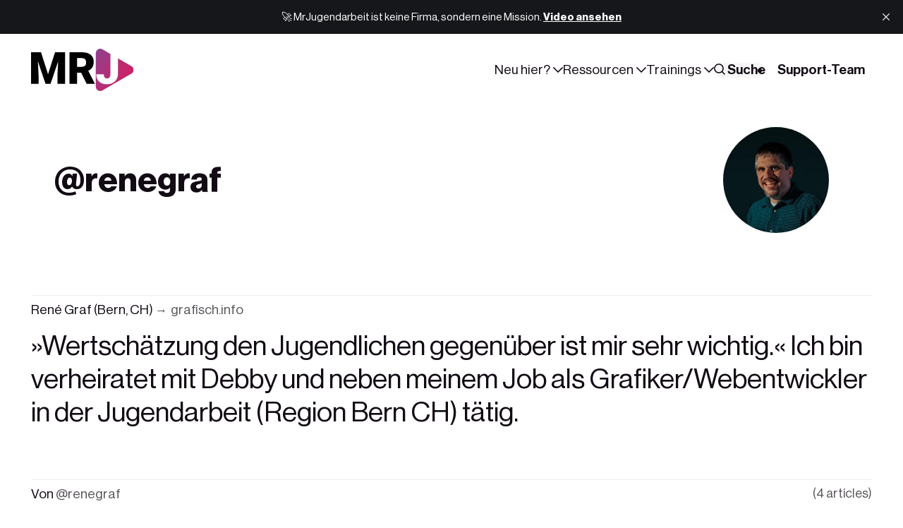

--- FILE ---
content_type: text/html; charset=utf-8
request_url: https://www.mrjugendarbeit.com/author/renegraf/
body_size: 10325
content:
<!DOCTYPE html>
<html lang="de" data-color-scheme="auto" data-appearance="blurred" data-sidebar="true">
	<head>
		<meta charset="utf-8">
		<title>René Graf - MrJugendarbeit</title>
		<meta name="viewport" content="width=device-width, initial-scale=1">
				<link rel="preconnect" href="https://js.stripe.com" crossorigin>
		<link rel="dns-prefetch" href="https://js.stripe.com">
		<link rel="preconnect" href="https://m.stripe.com" crossorigin>
		<link rel="dns-prefetch" href="https://m.stripe.com">
		<link rel="preconnect" href="https://cdn.jsdelivr.net" crossorigin>
		<link rel="dns-prefetch" href="https://cdn.jsdelivr.net">
			<link rel="preconnect" href="https://images.unsplash.com" crossorigin>
	<link rel="dns-prefetch" href="https://images.unsplash.com">
		
<style>
@font-face {
   font-family: "NeueHaas";
   src: url('https://www.mrjugendarbeit.com/assets/fonts/neuehaas/NeueHaasDisplay-Light.woff2?v=934e73ae1f') format('woff2');
   font-weight: 300;
   font-style: normal;
   font-display: swap;
}

@font-face {
   font-family: "NeueHaas";
   src: url('https://www.mrjugendarbeit.com/assets/fonts/neuehaas/NeueHaasDisplay-Roman.woff2?v=934e73ae1f') format('woff2');
   font-weight: 400;
   font-style: normal;
   font-display: swap;
}

@font-face {
   font-family: "NeueHaas";
   src: url('https://www.mrjugendarbeit.com/assets/fonts/neuehaas/NeueHaasDisplay-Medium.woff2?v=934e73ae1f') format('woff2');
   font-weight: 500;
   font-style: normal;
   font-display: swap;
}

@font-face {
   font-family: "NeueHaas";
   src: url('https://www.mrjugendarbeit.com/assets/fonts/neuehaas/NeueHaasDisplay-Bold.woff2?v=934e73ae1f') format('woff2');
   font-weight: 700;
   font-style: normal;
   font-display: swap;
}

html:root {
		--font-family-body: var(--gh-font-body, 'NeueHaas', sans-serif);
		--font-family-subheading: var(--gh-font-body, 'NeueHaas', sans-serif);
		--font-family-heading: var(--gh-font-body, 'NeueHaas', sans-serif);
		--font-family-display: var(--gh-font-heading, 'NeueHaas', sans-serif);
	}
</style>

		<link rel="stylesheet" href='https://www.mrjugendarbeit.com/assets/css/screen.css?v=934e73ae1f'>
			<meta name="description" content="»Wertschätzung den Jugendlichen gegenüber ist mir sehr wichtig.« Ich bin verheiratet mit Debby und neben meinem Job als Grafiker/Webentwickler in der Jugendarbeit (Region Bern CH) tätig.">
    <link rel="icon" href="https://www.mrjugendarbeit.com/content/images/size/w256h256/2025/12/pulse-favicon-master-2.png" type="image/png">
    <link rel="canonical" href="https://www.mrjugendarbeit.com/author/renegraf/">
    <meta name="referrer" content="no-referrer-when-downgrade">
    
    <meta property="og:site_name" content="MrJugendarbeit">
    <meta property="og:type" content="profile">
    <meta property="og:title" content="René Graf - MrJugendarbeit">
    <meta property="og:description" content="»Wertschätzung den Jugendlichen gegenüber ist mir sehr wichtig.« Ich bin verheiratet mit Debby und neben meinem Job als Grafiker/Webentwickler in der Jugendarbeit (Region Bern CH) tätig.">
    <meta property="og:url" content="https://www.mrjugendarbeit.com/author/renegraf/">
    <meta property="article:publisher" content="https://www.facebook.com/mrjugendarbeit">
    <meta name="twitter:card" content="summary">
    <meta name="twitter:title" content="René Graf - MrJugendarbeit">
    <meta name="twitter:description" content="»Wertschätzung den Jugendlichen gegenüber ist mir sehr wichtig.« Ich bin verheiratet mit Debby und neben meinem Job als Grafiker/Webentwickler in der Jugendarbeit (Region Bern CH) tätig.">
    <meta name="twitter:url" content="https://www.mrjugendarbeit.com/author/renegraf/">
    <meta name="twitter:site" content="@mrjugendarbeit">
    
    <script type="application/ld+json">
{
    "@context": "https://schema.org",
    "@type": "Person",
    "sameAs": [
        "https://grafisch.info"
    ],
    "name": "René Graf",
    "url": "https://www.mrjugendarbeit.com/author/renegraf/",
    "mainEntityOfPage": "https://www.mrjugendarbeit.com/author/renegraf/",
    "description": "»Wertschätzung den Jugendlichen gegenüber ist mir sehr wichtig.« Ich bin verheiratet mit Debby und neben meinem Job als Grafiker/Webentwickler in der Jugendarbeit (Region Bern CH) tätig."
}
    </script>

    <meta name="generator" content="Ghost 6.10">
    <link rel="alternate" type="application/rss+xml" title="MrJugendarbeit" href="https://www.mrjugendarbeit.com/rss/">
    <script defer src="https://cdn.jsdelivr.net/ghost/portal@~2.56/umd/portal.min.js" data-i18n="true" data-ghost="https://www.mrjugendarbeit.com/" data-key="7e034c708b52ba5e9fb325e38c" data-api="https://jugendarbeit.ghost.io/ghost/api/content/" data-locale="de" crossorigin="anonymous"></script><script async src="https://js.stripe.com/v3/"></script>
    <script defer src="https://cdn.jsdelivr.net/ghost/sodo-search@~1.8/umd/sodo-search.min.js" data-key="7e034c708b52ba5e9fb325e38c" data-styles="https://cdn.jsdelivr.net/ghost/sodo-search@~1.8/umd/main.css" data-sodo-search="https://jugendarbeit.ghost.io/" data-locale="de" crossorigin="anonymous"></script>
    <script defer src="https://cdn.jsdelivr.net/ghost/announcement-bar@~1.1/umd/announcement-bar.min.js" data-announcement-bar="https://www.mrjugendarbeit.com/" data-api-url="https://www.mrjugendarbeit.com/members/api/announcement/" crossorigin="anonymous"></script>
    <link href="https://www.mrjugendarbeit.com/webmentions/receive/" rel="webmention">
    <script defer src="/public/member-attribution.min.js?v=934e73ae1f"></script>
    <script defer src="/public/ghost-stats.min.js?v=934e73ae1f" data-stringify-payload="false" data-datasource="analytics_events" data-storage="localStorage" data-host="https://www.mrjugendarbeit.com/.ghost/analytics/api/v1/page_hit"  tb_site_uuid="2cbee981-ce89-44d1-9a6f-c1806589b1ce" tb_post_uuid="undefined" tb_post_type="null" tb_member_uuid="undefined" tb_member_status="undefined"></script><style>:root {--ghost-accent-color: #031926;}</style>
    <style>
:root {
   --font-weight-display: 600;
   --height-logo-header: 60px;
   --height-logo-footer: 42px;
}
</style>
<!-- Start Iubenda Cookie Code -->
<script type="text/javascript">
var _iub = _iub || [];
_iub.csConfiguration = {"siteId":3879386,"cookiePolicyId":40446965,"storage":{"useSiteId":true}};
_iub.csLangConfiguration = {"de":{"cookiePolicyId":40446965},"en":{"cookiePolicyId":80027929}};
</script>
<script type="text/javascript" src="https://cs.iubenda.com/autoblocking/3879386.js"></script>
<script type="text/javascript" src="//cdn.iubenda.com/cs/tcf/stub-v2.js"></script>
<script type="text/javascript" src="//cdn.iubenda.com/cs/tcf/safe-tcf-v2.js"></script>
<script type="text/javascript" src="//cdn.iubenda.com/cs/iubenda_cs.js" charset="UTF-8" async></script>
<!-- End Iubenda Cookie Code -->
<!-- Start Publication Cover Transparency Code -->
<style>
:root {
   --opacity-cover: 20%
}
</style>
<!-- End Publication Cover Transparency Code -->
<!-- Claspo Code -->
<script>
    !function (t, e, c, n) {
        var s = e.createElement(c);
        s.async = 1, s.src = 'https://scripts.mrjugendarbeit.com/scripts/' + n + '.js';
        var r = e.scripts[0];
        r.parentNode.insertBefore(s, r);
        var f = function () {
            f.c(arguments);
        };
        f.q = [];
        f.c = function () {
            f.q.push(arguments);
        };
        t['claspo'] = t['claspo'] || f;
    }(window, document, 'script', '855D8E671FF54EB4A49F05B39BE73391');
</script><script>claspo('init');</script>
<!-- End Claspo Code -->
<!-- Plausible Analytics Code -->
<script defer data-domain="mrjugendarbeit.com" src="https://plausible.io/js/script.file-downloads.hash.outbound-links.pageview-props.revenue.tagged-events.js"></script>
<script>window.plausible = window.plausible || function() { (window.plausible.q = window.plausible.q || []).push(arguments) }</script>
<script>
document.addEventListener('click', function(event) {
  var target = event.target;
  while (target && target.nodeName !== 'BODY') {
    if (target.nodeName === 'A' && target.closest('article[data-author="onehope"]')) {
      var linkUrl = target.getAttribute('href');
      var eventName = 'OneHope Link Click';
      
      // Define custom properties here
      var props = {
        url: linkUrl, // The URL of the clicked link
        author: 'onehope', // The author of the post
        // You can add more custom properties as needed
      };

      // Send the event with custom properties to Plausible
      plausible(eventName, { props: props });
      break;
    }
    target = target.parentNode;
  }
});
</script>

<!-- End Plausible Analytics Code -->
<!-- Theme and Search Styling Code -->
<style>
    .widget-wrap .item-title {
        font-size: 1.3rem!important;
    }
    .item-title {
        font-size: 2rem!important;
    }
    .item.is-top.is-first .item-title, .post-title {
        font-size: 3rem!important;
    }
    .post-content h3 {
    	font-size: 2rem;
	}
    .post-content h2 {
    	font-size: 2.5rem;
    }
    .post-content blockquote {
        font-size: 2rem;
    }
    .ais-Hits-item .item-title {
    font-size: 1.6rem!important;
    line-height: 1.6;
    }

    /* fix obnoxious iPhone safari styling */
    #search-searchbar form.ais-SearchBox-form button {
    background-color: #efefef!important;
        margin-left: 4px;
    padding-left: 4px
	}
    input.ais-SearchBox-input, #search-scroll-container a {
    font-size: smaller;
	}
    /* author images on search hits */
    #author-hits img {
    height: 30px;
    width: 30px;
	}
    .search-result .search-image {
    	border-radius: 22px;
    }
    input.ais-SearchBox-input {
        width:100%;
    }
    #search-searchbar form.ais-SearchBox-form button {
        padding-right: 4px;
        padding-left: 0;
    }
    #site-search-modal {
        max-width: calc(100vw - 32px)
    }
     #search-searchbar form.ais-SearchBox-form button svg {
         color: black
    }
    .ais-SearchBox-submitIcon.svg {
        color: black
    }
    .ais-SearchBox-resetIcon {
        color: black }
    
#pages-list a {
    padding: 6px 12px!important;
    }    
</style>
<!-- End Theme and Search Styling Code -->
<!-- Google Analytics Code -->
<!-- Google tag (gtag.js) -->
<script async src="https://www.googletagmanager.com/gtag/js?id=G-QG0563NF4T">
</script>
<script>
  window.dataLayer = window.dataLayer || [];
  function gtag(){dataLayer.push(arguments);}
  gtag('js', new Date());

  gtag('config', 'G-QG0563NF4T');
</script>
<!-- End Google Analytics Code -->
<!-- Senja Star Rating Code -->
<script>
    (function () {
        const script = document.createElement('script');
        script.src = 'https://widget.senja.io/js/rich-snippet.js';
        script.async = true;

        document.head.appendChild(script);

        script.addEventListener('load', () => {
            window.richSnippet({
                project: 'f720dca0-c016-4344-adeb-b010a9ab6ddc'
            });
        });
    })();
</script>
<!-- End Senja Star Rating Code -->
<!-- Stripe Donation Code -->
    <script async src="https://js.stripe.com/v3/buy-button.js"></script>
    <style>
        .stripe-button-el {
        }
    </style>
<!-- End Stripe Donation Code -->

<style>
.widget-wrap.is-authors .item:nth-child(n+9){display:none}

.item.is-top.is-first .item-image:has(.video-wrapper) {aspect-ratio: revert;}
.videoWrapper {
  border-radius: var(--border-radius);
}
.post-header-image iframe {
    border-radius: var(--border-radius);
}

</style>
<!-- Start Themen Overview Buttons Code -->
<script>
  document.addEventListener("DOMContentLoaded", function() {
    // Prüfen, ob die aktuelle URL der spezifischen Seite entspricht
    if (window.location.href.includes("/tag/andachten/")) {
      var buttonHtml = `
        <div class="hero-section">
        <div class="subscribe-wrap is-hero">
            <a href="https://www.mrjugendarbeit.com/andachten/" class="global-button" style="text-decoration: none; color: white;">
              Übersicht nach Themen
            </a>
          </div>
        </div>
      `;
      var targetElement = document.querySelector('p.post-excerpt.global-excerpt');
      if (targetElement) {
        var container = document.createElement("div");
        container.innerHTML = buttonHtml;
        targetElement.parentNode.insertBefore(container, targetElement.nextSibling);
      }
    }
  });
</script>
<script>
  document.addEventListener("DOMContentLoaded", function() {
    // Prüfen, ob die aktuelle URL der spezifischen Seite entspricht
    if (window.location.href.includes("/tag/besser-leiten/")) {
      var buttonHtml = `
        <div class="hero-section">
        <div class="subscribe-wrap is-hero">
            <a href="https://www.mrjugendarbeit.com/mitarbeiterthemen/" class="global-button" style="text-decoration: none; color: white;">
              Übersicht nach Themen
            </a>
          </div>
        </div>
      `;
      var targetElement = document.querySelector('p.post-excerpt.global-excerpt');
      if (targetElement) {
        var container = document.createElement("div");
        container.innerHTML = buttonHtml;
        targetElement.parentNode.insertBefore(container, targetElement.nextSibling);
      }
    }
  });
</script>
<script>
  document.addEventListener("DOMContentLoaded", function() {
    // Prüfen, ob die aktuelle URL der spezifischen Seite entspricht
    if (window.location.href.includes("/tag/jugendliche-begleiten/")) {
      var buttonHtml = `
        <div class="hero-section">
        <div class="subscribe-wrap is-hero">
            <a href="https://www.mrjugendarbeit.com/familie-und-erziehung/" class="global-button" style="text-decoration: none; color: white;">
              Übersicht nach Themen
            </a>
          </div>
        </div>
      `;
      var targetElement = document.querySelector('p.post-excerpt.global-excerpt');
      if (targetElement) {
        var container = document.createElement("div");
        container.innerHTML = buttonHtml;
        targetElement.parentNode.insertBefore(container, targetElement.nextSibling);
      }
    }
  });
</script>
<script>
  document.addEventListener("DOMContentLoaded", function() {
    // Prüfen, ob die aktuelle URL der spezifischen Seite entspricht
    if (window.location.href.includes("/tag/spiele/")) {
      var buttonHtml = `
        <div class="hero-section">
        <div class="subscribe-wrap is-hero">
            <a href="https://www.mrjugendarbeit.com/spielesammlung/" class="global-button" style="text-decoration: none; color: white;">
              Übersicht nach Themen
            </a>
          </div>
        </div>
      `;
      var targetElement = document.querySelector('p.post-excerpt.global-excerpt');
      if (targetElement) {
        var container = document.createElement("div");
        container.innerHTML = buttonHtml;
        targetElement.parentNode.insertBefore(container, targetElement.nextSibling);
      }
    }
  });
</script>
<!-- End Themen Overview Buttons Code -->
		<style>
			:root {--headline: 100;}
		</style>
			<style>
				:root { --ghost-accent-andachten: #357266;--ghost-accent-eltern: #813772;--ghost-accent-leaders: #031926;--ghost-accent-spiele: #e4e9b2;--ghost-accent-trends: #ac92a6; }
			</style>
		<script>
	/* contrast.js — fueko.net */
	!function(){'use strict';const e={};for(const t of document.styleSheets)if(!t.href)try{for(const r of t.cssRules)if(':root'===r.selectorText)for(const t of r.style)if(t.startsWith('--ghost-accent-')&&!t.endsWith('-contrast')){const n=r.style.getPropertyValue(t).trim();if(n.startsWith('#')){const s=n.replace('#',''),o=3===s.length?s.split('').map(t=>t+t).join(''):s,c=parseInt(o.slice(0,2),16),a=parseInt(o.slice(2,4),16),i=parseInt(o.slice(4,6),16),l=.299*c+.587*a+.114*i;e[t]=l>=128?'var(--color-font-black)':'var(--color-font-white)'}}}catch{}if(Object.keys(e).length){const t=document.createElement('style');t.textContent=':root {\n'+Object.entries(e).map(([t,e])=>`  ${t}-contrast: ${e};`).join('\n')+'\n',document.head.appendChild(t)}}();
</script>
	</head>
	<body data-context="archive" data-subcontext="author"			data-img="true"
						style="--bg-img:url(/content/images/size/w150/format/webp/2022/08/66292735_10217696464591065_2308404458989551616_o-1024x1024.jpeg)"
>
		<header class="header-section g-grid-full g-child-site g-template-site">
	<div class="header-wrap">
		<div class="header-logo g-logo"><a href="https://www.mrjugendarbeit.com" class="is-dark"><img src="https://www.mrjugendarbeit.com/content/images/2025/12/New_MRJ_logo_white.png" alt="MrJugendarbeit home"></a>
<a href="https://www.mrjugendarbeit.com"><img src="https://www.mrjugendarbeit.com/content/images/2025/12/MrJugendarbeit-Logo.svg" alt="MrJugendarbeit home"></a>
</div>
		<div class="header-content">
			<button id="toggle-navigation" aria-label="Toggle navigation" aria-expanded="false" aria-controls="main-navigation" aria-haspopup="true" data-toggle>
				<span></span>
				<span></span>
				<span></span>
			</button>
				<span class="header-search"><button class="is-mobile" aria-label="Search" data-ghost-search><svg aria-hidden="true" focusable="false" viewBox="0 0 24 24" xmlns="http://www.w3.org/2000/svg"><path d="M16.877 18.456l5.01 5.011c.208.197.484.308.771.308a1.118 1.118 0 00.809-1.888l-5.011-5.01c3.233-4.022 2.983-9.923-.746-13.654l-.291-.29a.403.403 0 00-.095-.075C13.307-.77 7.095-.649 3.223 3.223c-3.997 3.998-3.997 10.489 0 14.485 3.731 3.731 9.633 3.981 13.654.748zm-.784-13.617a7.96 7.96 0 010 11.254 7.961 7.961 0 01-11.253 0 7.96 7.96 0 010-11.254 7.961 7.961 0 0111.253 0z"/></svg></button></span>
			<nav class="header-nav" id="main-navigation" aria-label="Main navigation" data-nav><ul>
		<li class="g-font-s" data-dropdown="hero">
			<button aria-expanded="false" aria-controls="dropdown-neu-hier" aria-haspopup="true" data-dropdown-btn>Neu hier?<svg aria-hidden="true" focusable="false" viewBox="0 0 24 24" xmlns="http://www.w3.org/2000/svg"><path d="m11.974 18.908.019.002.025.001c.085 0 .166-.034.226-.094L23.906 7.155A.32.32 0 0 0 24 6.928c0-.085-.034-.166-.094-.227l-1.519-1.518a.3217.3217 0 0 0-.454 0l-9.94 9.94-9.927-9.926a.3218.3218 0 0 0-.227-.094c-.085 0-.167.034-.227.094L.094 6.716a.3217.3217 0 0 0 0 .454l11.647 11.647c.06.06.142.094.227.094l.006-.003Z"/></svg></button>
		<ul id="dropdown-neu-hier" data-marker="start">
		<li class="label g-label-nav g-font-xxs" aria-hidden="true">Neu hier?</li>
					<li class="g-grid g-appearance-nav g-link g-hover" onclick="!event.target.closest('a')&&(window.location='/signup/')"						style="--bg-img-nav:url(/content/images/size/w150/format/webp/2025/12/Signup.jpg)"
 data-dropdown-hero>
	<a href="/signup/" class="item-img g-img g-orientation is-landscape" tabindex="-1">
		<img srcset="/content/images/size/w150/format/webp/2025/12/Signup.jpg 150w,
			 /content/images/size/w300/format/webp/2025/12/Signup.jpg 300w"
	 sizes="(max-width:480px) 300px, 300px"
	 src="/content/images/size/w300/format/webp/2025/12/Signup.jpg"
	 alt=""
	 loading="lazy"
	 decoding="async"
	 aria-hidden="true">
	</a>
	<a href="/signup/" class="g-btn-alt g-font-r">Kostenlos anmelden</a>
</li>			<li class="g-font-s">
			<a href="https://www.mrjugendarbeit.com/mitgliedschaft/">Über uns</a>
		</li>
		<li class="g-font-s">
			<a href="https://www.mrjugendarbeit.com/authors/">Creator</a>
		</li>
		<li class="g-font-s">
			<a href="https://www.mrjugendarbeit.com/tags/">Themen</a>
		</li>
		<li class="g-font-s">
			<a href="https://www.mrjugendarbeit.com/featured/">Empfohlen</a>
		</li>
		</ul>
		<span aria-hidden="true" data-marker="end"></span>
		</li>
		<li class="g-font-s" data-dropdown="hero">
			<button aria-expanded="false" aria-controls="dropdown-ressourcen" aria-haspopup="true" data-dropdown-btn>Ressourcen<svg aria-hidden="true" focusable="false" viewBox="0 0 24 24" xmlns="http://www.w3.org/2000/svg"><path d="m11.974 18.908.019.002.025.001c.085 0 .166-.034.226-.094L23.906 7.155A.32.32 0 0 0 24 6.928c0-.085-.034-.166-.094-.227l-1.519-1.518a.3217.3217 0 0 0-.454 0l-9.94 9.94-9.927-9.926a.3218.3218 0 0 0-.227-.094c-.085 0-.167.034-.227.094L.094 6.716a.3217.3217 0 0 0 0 .454l11.647 11.647c.06.06.142.094.227.094l.006-.003Z"/></svg></button>
		<ul id="dropdown-ressourcen" data-marker="start">
		<li class="label g-label-nav g-font-xxs" aria-hidden="true">Ressourcen</li>
					<li class="g-grid g-appearance-nav g-link g-hover" onclick="!event.target.closest('a')&&(window.location='/contact/')"						style="--bg-img-nav:url(/content/images/size/w150/format/webp/2025/12/contact.jpg)"
 data-dropdown-hero>
	<a href="/contact/" class="item-img g-img g-orientation is-landscape" tabindex="-1">
		<img srcset="/content/images/size/w150/format/webp/2025/12/contact.jpg 150w,
			 /content/images/size/w300/format/webp/2025/12/contact.jpg 300w"
	 sizes="(max-width:480px) 300px, 300px"
	 src="/content/images/size/w300/format/webp/2025/12/contact.jpg"
	 alt=""
	 loading="lazy"
	 decoding="async"
	 aria-hidden="true">
	</a>
	<a href="/contact/" class="g-btn-alt g-font-r">Schreib uns</a>
</li>			<li class="g-font-s">
			<a href="https://www.mrjugendarbeit.com/leitung/">Für Leiter</a>
		</li>
		<li class="g-font-s">
			<a href="https://www.mrjugendarbeit.com/eltern/">Für Eltern</a>
		</li>
		<li class="g-font-s">
			<a href="https://www.mrjugendarbeit.com/andachten/">Andachten</a>
		</li>
		<li class="g-font-s">
			<a href="https://www.mrjugendarbeit.com/spiele/">Spiele &amp; Ideen</a>
		</li>
		</ul>
		<span aria-hidden="true" data-marker="end"></span>
		</li>
		<li class="g-font-s" data-dropdown="hero">
			<button aria-expanded="false" aria-controls="dropdown-trainings" aria-haspopup="true" data-dropdown-btn>Trainings<svg aria-hidden="true" focusable="false" viewBox="0 0 24 24" xmlns="http://www.w3.org/2000/svg"><path d="m11.974 18.908.019.002.025.001c.085 0 .166-.034.226-.094L23.906 7.155A.32.32 0 0 0 24 6.928c0-.085-.034-.166-.094-.227l-1.519-1.518a.3217.3217 0 0 0-.454 0l-9.94 9.94-9.927-9.926a.3218.3218 0 0 0-.227-.094c-.085 0-.167.034-.227.094L.094 6.716a.3217.3217 0 0 0 0 .454l11.647 11.647c.06.06.142.094.227.094l.006-.003Z"/></svg></button>
		<ul id="dropdown-trainings" data-marker="start">
		<li class="label g-label-nav g-font-xxs" aria-hidden="true">Trainings</li>
					<li class="g-grid g-appearance-nav g-link g-hover" onclick="!event.target.closest('a')&&(window.location='/foundations/')"						style="--bg-img-nav:url(/content/images/size/w150/format/webp/2025/12/Grundlagen-Jugendarbeit.JPG)"
 data-dropdown-hero>
	<a href="/foundations/" class="item-img g-img g-orientation is-landscape" tabindex="-1">
		<img srcset="/content/images/size/w150/format/webp/2025/12/Grundlagen-Jugendarbeit.JPG 150w,
			 /content/images/size/w300/format/webp/2025/12/Grundlagen-Jugendarbeit.JPG 300w"
	 sizes="(max-width:480px) 300px, 300px"
	 src="/content/images/size/w300/format/webp/2025/12/Grundlagen-Jugendarbeit.JPG"
	 alt=""
	 loading="lazy"
	 decoding="async"
	 aria-hidden="true">
	</a>
	<a href="/foundations/" class="g-btn-alt g-font-r">Grundlagen Jugendarbeit</a>
</li>			<li class="g-font-s">
			<a href="https://www.mrjugendarbeit.com/foundations/">Grundlagen</a>
		</li>
		<li class="g-font-s">
			<a href="https://www.mrjugendarbeit.com/kollegiales-coaching/">Leiter-Coaching</a>
		</li>
		<li class="g-font-s">
			<a href="https://www.mrjugendarbeit.com/kollegiales-coaching/">Eltern-Coaching</a>
		</li>
		<li class="g-font-s">
			<a href="https://www.mrjugendarbeit.com/kollegiales-coaching/">Creator-Coaching</a>
		</li>
		</ul>
		<span aria-hidden="true" data-marker="end"></span>
		</li>
	<li class="header-search g-font-s"><button class="is-desktop g-bg" aria-label="Search" data-ghost-search><svg aria-hidden="true" focusable="false" viewBox="0 0 24 24" xmlns="http://www.w3.org/2000/svg"><path d="M16.877 18.456l5.01 5.011c.208.197.484.308.771.308a1.118 1.118 0 00.809-1.888l-5.011-5.01c3.233-4.022 2.983-9.923-.746-13.654l-.291-.29a.403.403 0 00-.095-.075C13.307-.77 7.095-.649 3.223 3.223c-3.997 3.998-3.997 10.489 0 14.485 3.731 3.731 9.633 3.981 13.654.748zm-.784-13.617a7.96 7.96 0 010 11.254 7.961 7.961 0 01-11.253 0 7.96 7.96 0 010-11.254 7.961 7.961 0 0111.253 0z"/></svg> Suche</button></li>
</ul>
<ul>			<li class="header-login is-signup">
				<a 			href="https://www.mrjugendarbeit.com/spenden/"
 class="g-btn g-font-s">
					Support-Team
				</a>
			</li>
</ul>
</nav>
		</div>
	</div>
</header>		<main class="g-grid-full is-row-gap g-child-site g-template-site">
			

<div class="headline-section g-appearance g-grid" data-headline-img="true">
	<div class="headline-img g-img g-orientation is-square">
		<img srcset="/content/images/size/w150/format/webp/2022/08/66292735_10217696464591065_2308404458989551616_o-1024x1024.jpeg 150w,
			 /content/images/size/w300/format/webp/2022/08/66292735_10217696464591065_2308404458989551616_o-1024x1024.jpeg 300w,
			 /content/images/size/w600/format/webp/2022/08/66292735_10217696464591065_2308404458989551616_o-1024x1024.jpeg 600w"
	 sizes="(max-width:480px) 300px, (max-width:768px) 600px, 600px"
	 src="/content/images/size/w600/format/webp/2022/08/66292735_10217696464591065_2308404458989551616_o-1024x1024.jpeg"
	 alt="renegraf"
	 loading="eager"
	 decoding="async">
	</div>
			<h1 class="headline-title g-prefix-author g-font-xxxl">renegraf</h1>
	</div>
<div class="g-section g-grid">
			<div class="sidebar-section g-sidebar" data-sidebar="daily" data-sidebar-size="partial">
	<div class="g-sticky" data-daily-api="/ghost/api/content/posts/?key=7e034c708b52ba5e9fb325e38c&limit=50&fields=id,published_at,feature_image,url,title&filter=tag:hash-daily%2Bfeature_image:-null">
		<div class="sidebar-item g-grid" data-daily-img>
			<span class="sidebar-label g-font-xs" data-daily-week='Daily, Daily, Daily, Daily, Daily, Daily, Daily'><span data-daily-day>day</span> Pick</span>
			<article class="item g-grid">
				<div class="item-content">
					<h2 class="item-title g-font-m"><a href="#" data-daily-link data-daily-title>Zum Artikel</a></h2>
					<div class="g-meta g-font-xxs">
						<time datetime="2026-01-02" data-daily-date="de"></time>
					</div>
				</div>
			</article>
			<a href="#" class="sidebar-btn g-btn g-btn-alt no-opacity g-font-r" data-daily-link>Zum Artikel</a>
		</div>
	</div>
</div>
	<div class="g-column g-grid">
		<div>
				<small class="g-label">René Graf (Bern, CH) <span class="website"><a href="https://grafisch.info" class="g-btn-alt is-left is-inverse" target="_blank" rel="noopener">grafisch.info</a></span></small>
			<div class="g-about">
	<p class="g-font-xxl">»Wertschätzung den Jugendlichen gegenüber ist mir sehr wichtig.« Ich bin verheiratet mit Debby und neben meinem Job als Grafiker/Webentwickler in der Jugendarbeit (Region Bern CH) tätig. </p>
</div>
		</div>
		<div>
			<div class="g-label-split g-grid">
				<small class="g-label">Von <span class="g-prefix-author">renegraf</span></small>
				<small class="g-label"><span class="counter">(4 articles)</span></small>
			</div>
		<div class="loop-section" data-feed>
	<div class="g-loop g-grid" data-loop="balance" data-feed-content>
			<article class="item g-grid">
		<a href="/kreative-reflexion-methoden-im-training/" class="item-img g-img g-hover g-orientation is-classic">
			<img srcset="/content/images/size/w150/format/webp/2023/01/Gruppe-beim-Rafting-auf-einem-Fluss.jpg 150w,
			 /content/images/size/w300/format/webp/2023/01/Gruppe-beim-Rafting-auf-einem-Fluss.jpg 300w,
			 /content/images/size/w600/format/webp/2023/01/Gruppe-beim-Rafting-auf-einem-Fluss.jpg 600w,
			 /content/images/size/w1000/format/webp/2023/01/Gruppe-beim-Rafting-auf-einem-Fluss.jpg 1000w"
	 sizes="(max-width:480px) 300px, (max-width:768px) 600px, 1000px"
	 src="/content/images/size/w1000/format/webp/2023/01/Gruppe-beim-Rafting-auf-einem-Fluss.jpg"
	 alt="Wie die Erfahrungen nicht den Bach runtergehen: Der Stellenwert der Reflexion"
	 loading="lazy"
	 decoding="async">
		</a>
	<div class="item-content">
		<h2 class="item-title g-font-r"><a href="/kreative-reflexion-methoden-im-training/">Wie die Erfahrungen nicht den Bach runtergehen: Der Stellenwert der Reflexion</a></h2>
		<div class="g-meta g-font-xxs">
			<a href="/author/renegraf/">René Graf</a><br>
	<time datetime="2023-01-25">25. Jan. 2023</time>
	 in <a href="/tag/spiele/" class="g-prefix-tag">Spiele</a>
</div>	</div>
</article>			<article class="item g-grid">
		<a href="/leitungsstile-vergleich-autoritar-kooperativ-laissez-faire/" class="item-img g-img g-hover g-orientation is-classic">
			<img srcset="/content/images/size/w150/format/webp/2022/08/mr-jugendarbeit-leitungsstile-famile-jugendarbeit-ubersicht.jpg 150w,
			 /content/images/size/w300/format/webp/2022/08/mr-jugendarbeit-leitungsstile-famile-jugendarbeit-ubersicht.jpg 300w,
			 /content/images/size/w600/format/webp/2022/08/mr-jugendarbeit-leitungsstile-famile-jugendarbeit-ubersicht.jpg 600w,
			 /content/images/size/w1000/format/webp/2022/08/mr-jugendarbeit-leitungsstile-famile-jugendarbeit-ubersicht.jpg 1000w"
	 sizes="(max-width:480px) 300px, (max-width:768px) 600px, 1000px"
	 src="/content/images/size/w1000/format/webp/2022/08/mr-jugendarbeit-leitungsstile-famile-jugendarbeit-ubersicht.jpg"
	 alt="3 Leitungsstile im Vergleich: Autoritär, kooperativ und Laissez Faire"
	 loading="lazy"
	 decoding="async">
		</a>
	<div class="item-content">
		<h2 class="item-title g-font-r"><a href="/leitungsstile-vergleich-autoritar-kooperativ-laissez-faire/">3 Leitungsstile im Vergleich: Autoritär, kooperativ und Laissez Faire</a></h2>
		<div class="g-meta g-font-xxs">
			<a href="/author/renegraf/">René Graf</a><br>
	<time datetime="2022-08-18">18. Aug. 2022</time>
	 in <a href="/tag/eltern/" class="g-prefix-tag">Eltern</a>
</div>	</div>
</article>			<article class="item g-grid">
		<a href="/kooperationsspiel-der-bau-einer-kettenreaktion/" class="item-img g-img g-hover g-orientation is-classic">
			<img srcset="/content/images/size/w150/format/webp/2022/07/AdobeStock_365167193_Editorial_Use_Only_v1.jpg 150w,
			 /content/images/size/w300/format/webp/2022/07/AdobeStock_365167193_Editorial_Use_Only_v1.jpg 300w,
			 /content/images/size/w600/format/webp/2022/07/AdobeStock_365167193_Editorial_Use_Only_v1.jpg 600w,
			 /content/images/size/w1000/format/webp/2022/07/AdobeStock_365167193_Editorial_Use_Only_v1.jpg 1000w"
	 sizes="(max-width:480px) 300px, (max-width:768px) 600px, 1000px"
	 src="/content/images/size/w1000/format/webp/2022/07/AdobeStock_365167193_Editorial_Use_Only_v1.jpg"
	 alt="Kooperationsspiel: Der Bau einer Kettenreaktion"
	 loading="lazy"
	 decoding="async">
		</a>
	<div class="item-content">
		<h2 class="item-title g-font-r"><a href="/kooperationsspiel-der-bau-einer-kettenreaktion/">Kooperationsspiel: Der Bau einer Kettenreaktion</a></h2>
		<div class="g-meta g-font-xxs">
			<a href="/author/renegraf/">René Graf</a><br>
	<time datetime="2022-08-13">13. Aug. 2022</time>
	 in <a href="/tag/spiele/" class="g-prefix-tag">Spiele</a>
</div>	</div>
</article>			<article class="item g-grid">
		<a href="/spiel-mobbing-ball-der-boesen-worte/" class="item-img g-img g-hover g-orientation is-classic">
			<img srcset="/content/images/size/w150/format/webp/2022/07/pexels-cottonbro-7395468.jpg 150w,
			 /content/images/size/w300/format/webp/2022/07/pexels-cottonbro-7395468.jpg 300w,
			 /content/images/size/w600/format/webp/2022/07/pexels-cottonbro-7395468.jpg 600w,
			 /content/images/size/w1000/format/webp/2022/07/pexels-cottonbro-7395468.jpg 1000w"
	 sizes="(max-width:480px) 300px, (max-width:768px) 600px, 1000px"
	 src="/content/images/size/w1000/format/webp/2022/07/pexels-cottonbro-7395468.jpg"
	 alt="Spiel zur Mobbingprävention: Der Ball der bösen Worte"
	 loading="lazy"
	 decoding="async">
		</a>
	<div class="item-content">
		<h2 class="item-title g-font-r"><a href="/spiel-mobbing-ball-der-boesen-worte/">Spiel zur Mobbingprävention: Der Ball der bösen Worte</a></h2>
		<div class="g-meta g-font-xxs">
			<a href="/author/renegraf/">René Graf</a><br>
	<time datetime="2022-07-29">29. Juli 2022</time>
	 in <a href="/tag/spiele/" class="g-prefix-tag">Spiele</a>
</div>	</div>
</article>	</div>
</div>
		</div>
							<div class="widget-section" data-widgets-deduplicate="false">
	<small class="g-label">Neueste Tags von <span class="g-prefix-author">renegraf</span></small>
	<div class="widget-wrap g-flex" data-widget="compact">
						<a href="/tag/spiele/" class="widget-item g-bg g-hover" style="background-color:#e4e9b2">
	<h2 class="widget-title g-prefix-tag" style="color:var(--ghost-accent-spiele-contrast)">Spiele</h2>
</a>						<a href="/tag/leaders/" class="widget-item g-bg g-hover" style="background-color:#031926">
	<h2 class="widget-title g-prefix-tag" style="color:var(--ghost-accent-leaders-contrast)">Leaders</h2>
</a>						<a href="/tag/leaders-programmplanung/" class="widget-item g-bg g-hover">
	<h2 class="widget-title g-prefix-tag">Programmplanung</h2>
</a>						<a href="/tag/eltern/" class="widget-item g-bg g-hover" style="background-color:#813772">
	<h2 class="widget-title g-prefix-tag" style="color:var(--ghost-accent-eltern-contrast)">Eltern</h2>
</a>						<a href="/tag/leaders/" class="widget-item g-bg g-hover" style="background-color:#031926">
	<h2 class="widget-title g-prefix-tag" style="color:var(--ghost-accent-leaders-contrast)">Leaders</h2>
</a>						<a href="/tag/leaders-selbstfuehrung/" class="widget-item g-bg g-hover">
	<h2 class="widget-title g-prefix-tag">Selbstführung &amp; Leiterschaft</h2>
</a>						<a href="/tag/eltern-familie/" class="widget-item g-bg g-hover">
	<h2 class="widget-title g-prefix-tag">Familie &amp; Freundschaften</h2>
</a>						<a href="/tag/spiele/" class="widget-item g-bg g-hover" style="background-color:#e4e9b2">
	<h2 class="widget-title g-prefix-tag" style="color:var(--ghost-accent-spiele-contrast)">Spiele</h2>
</a>						<a href="/tag/spiele-erlebnispaedagogik/" class="widget-item g-bg g-hover">
	<h2 class="widget-title g-prefix-tag">Erlebnispädagogische Spiele</h2>
</a>						<a href="/tag/spiele-kooperation/" class="widget-item g-bg g-hover">
	<h2 class="widget-title g-prefix-tag">Kooperationsspiele</h2>
</a>						<a href="/tag/spiele-kleinegruppen/" class="widget-item g-bg g-hover">
	<h2 class="widget-title g-prefix-tag">Spiele für kleine Gruppen</h2>
</a>						<a href="/tag/spiele-draussen/" class="widget-item g-bg g-hover">
	<h2 class="widget-title g-prefix-tag">Spiele für draußen</h2>
</a>						<a href="/tag/spiele-drinnen/" class="widget-item g-bg g-hover">
	<h2 class="widget-title g-prefix-tag">Spiele für drinnen</h2>
</a>						<a href="/tag/spiele/" class="widget-item g-bg g-hover" style="background-color:#e4e9b2">
	<h2 class="widget-title g-prefix-tag" style="color:var(--ghost-accent-spiele-contrast)">Spiele</h2>
</a>						<a href="/tag/spiele-erlebnispaedagogik/" class="widget-item g-bg g-hover">
	<h2 class="widget-title g-prefix-tag">Erlebnispädagogische Spiele</h2>
</a>						<a href="/tag/spiele-kooperation/" class="widget-item g-bg g-hover">
	<h2 class="widget-title g-prefix-tag">Kooperationsspiele</h2>
</a>						<a href="/tag/spiele-kleinegruppen/" class="widget-item g-bg g-hover">
	<h2 class="widget-title g-prefix-tag">Spiele für kleine Gruppen</h2>
</a>						<a href="/tag/spiele-grossegruppen/" class="widget-item g-bg g-hover">
	<h2 class="widget-title g-prefix-tag">Spiele für große Gruppen</h2>
</a>						<a href="/tag/spiele-draussen/" class="widget-item g-bg g-hover">
	<h2 class="widget-title g-prefix-tag">Spiele für draußen</h2>
</a>						<a href="/tag/spiele-drinnen/" class="widget-item g-bg g-hover">
	<h2 class="widget-title g-prefix-tag">Spiele für drinnen</h2>
</a>	</div>
</div>
	</div>
			<div class="join-section" data-join data-join-img="true" data-width="full">
			<div class="join-tier">
	<small class="g-label">Dein nächster Schritt</small>
	<div class="g-about">
		<h2 class="join-title g-font-xxxl">
				Kostenlos Teil der MRJ-Community werden
		</h2>
		<div class="g-benefits-wrap">
	<ul class="g-benefits">
		<li class="g-font-r">7.000+ in der Community</li>
		<li class="g-font-r">Wöchentliche Newsletter</li>
		<li class="g-font-r">Tools für Jugendarbeit</li>
		<li class="g-font-r">Kommentare &amp; Fragen</li>
		<li class="g-font-r">Jederzeit abmelden</li>
		<li class="g-font-r">Komplett kostenlos</li>
	</ul>
</div>
	</div>
</div>	<div class="join-cta g-grid" data-join-featured="false">
		<h3 class="join-label g-font-r">
						Kostenlos starten
		</h3>
		<div class="join-btns g-grid">	
			<a class="join-btn is-free g-btn g-btn-alt no-opacity g-font-m"
					href="https://www.mrjugendarbeit.com/signup/"
>Kostenlos anmelden</a>
		</div>
		<div class="join-img g-img" aria-hidden="true">
			<img srcset="/content/images/size/w150/format/webp/2025/12/MRJ-Team-6.png 150w,
			 /content/images/size/w300/format/webp/2025/12/MRJ-Team-6.png 300w,
			 /content/images/size/w600/format/webp/2025/12/MRJ-Team-6.png 600w,
			 /content/images/size/w1000/format/webp/2025/12/MRJ-Team-6.png 1000w,
			 /content/images/size/w1200/format/webp/2025/12/MRJ-Team-6.png 1200w,
			 /content/images/size/w1600/format/webp/2025/12/MRJ-Team-6.png 1600w"
	 sizes="(max-width:480px) 300px, (max-width:768px) 600px, (max-width:1200px) 1000px, (max-width:1400px) 1200px, 1600px"
	 src="/content/images/size/w1600/format/webp/2025/12/MRJ-Team-6.png"
	 alt=""
	 loading="lazy"
	 decoding="async">
		</div>
	</div>
</div>
</div>
		</main>
		<footer class="footer-section g-grid-full g-child-site g-template-site">
	<div class="footer-wrap g-grid">
		<div class="footer-content g-flex">
			<div class="g-logo"><a href="https://www.mrjugendarbeit.com" class="is-dark"><img src="https://www.mrjugendarbeit.com/content/images/2025/12/New_MRJ_logo_white.png" alt="MrJugendarbeit home"></a>
<a href="https://www.mrjugendarbeit.com"><img src="https://www.mrjugendarbeit.com/content/images/2025/12/MrJugendarbeit-Logo.svg" alt="MrJugendarbeit home"></a>
</div>
			<ul class="footer-social g-social is-footer g-flex">
					<li><a href='https://www.facebook.com/mrjugendarbeit' class="g-hover" target="_blank" rel="noreferrer noopener" aria-label="link Facebook"><svg role="img" viewBox="0 0 24 24" xmlns="http://www.w3.org/2000/svg"><path d="M23.9981 11.9991C23.9981 5.37216 18.626 0 11.9991 0C5.37216 0 0 5.37216 0 11.9991C0 17.9882 4.38789 22.9522 10.1242 23.8524V15.4676H7.07758V11.9991H10.1242V9.35553C10.1242 6.34826 11.9156 4.68714 14.6564 4.68714C15.9692 4.68714 17.3424 4.92149 17.3424 4.92149V7.87439H15.8294C14.3388 7.87439 13.8739 8.79933 13.8739 9.74824V11.9991H17.2018L16.6698 15.4676H13.8739V23.8524C19.6103 22.9522 23.9981 17.9882 23.9981 11.9991Z"/></svg></a></li>
					<li><a href='https://x.com/mrjugendarbeit' class="g-hover" target="_blank" rel="noreferrer noopener" aria-label="link X"><svg role="img" viewBox="0 0 24 24" xmlns="http://www.w3.org/2000/svg"><path d="M18.901 1.153h3.68l-8.04 9.19L24 22.846h-7.406l-5.8-7.584-6.638 7.584H.474l8.6-9.83L0 1.154h7.594l5.243 6.932ZM17.61 20.644h2.039L6.486 3.24H4.298Z"/></svg></a></li>
					
			</ul>
		</div>
		<nav class="footer-columns g-flex" aria-label="Footer navigation" data-columns>
						
		<section class="footer-item g-grid">
		<h3 class="footer-title g-font-r">About</h3>
		<ul class="g-grid">
		<li class="g-font-s">
			<a href="https://www.mrjugendarbeit.com/mitgliedschaft/">Über uns</a>
		</li>
		<li class="g-font-s">
			<a href="https://www.mrjugendarbeit.com/cookie-richtlinie/">Formate</a>
		</li>
		<li class="g-font-s">
			<a href="https://www.mrjugendarbeit.com/tags/">Themen</a>
		</li>
		</ul></section>
		<section class="footer-item g-grid">
		<h3 class="footer-title g-font-r">Ressourcen</h3>
		<ul class="g-grid">
		<li class="g-font-s">
			<a href="https://www.mrjugendarbeit.com/featured/">Redaktionstipps</a>
		</li>
		<li class="g-font-s">
			<a href="https://www.mrjugendarbeit.com/leitung/">Leitung</a>
		</li>
		<li class="g-font-s">
			<a href="https://www.mrjugendarbeit.com/eltern/">Eltern</a>
		</li>
		<li class="g-font-s">
			<a href="https://www.mrjugendarbeit.com/andachten/">Glaube</a>
		</li>
		<li class="g-font-s">
			<a href="https://www.mrjugendarbeit.com/spiele/">Spiele</a>
		</li>
		</ul></section>
		<section class="footer-item g-grid">
		<h3 class="footer-title g-font-r">Member</h3>
		<ul class="g-grid">
		<li class="g-font-s">
			<a href="https://www.mrjugendarbeit.com/#/portal/account/newsletters">Newsletter Einstellungen</a>
		</li>
		<li class="g-font-s">
			<a href="https://www.mrjugendarbeit.com/#/portal/account/">Spenden Einstellungen</a>
		</li>
		<li class="g-font-s">
			<a href="https://www.mrjugendarbeit.com/signup/">Registrieren</a>
		</li>
		<li class="g-font-s">
			<a href="https://www.mrjugendarbeit.com/signin/">Login</a>
		</li>
		</ul></section>
		<section class="footer-item g-grid">
		<h3 class="footer-title g-font-r">Service</h3>
		<ul class="g-grid">
		<li class="g-font-s">
			<a href="https://www.mrjugendarbeit.com/contact/">Schreib uns</a>
		</li>
		<li class="g-font-s">
			<a href="https://www.mrjugendarbeit.com/datenschutzerklarung/">Datenschutz</a>
		</li>
		<li class="g-font-s">
			<a href="https://www.mrjugendarbeit.com/cookie-richtlinie/">Cookies</a>
		</li>
		<li class="g-font-s">
			<a href="https://www.mrjugendarbeit.com/agbs/">AGBs</a>
		</li>
		<li class="g-font-s">
			<a href="https://www.mrjugendarbeit.com/#/search">Suche</a>
		</li>
	</ul></section>

		</nav>
	</div>
	<div class="footer-copyright g-font-caption">
		&copy; 2026 <a href="https://www.mrjugendarbeit.com"> MrJugendarbeit</a>. Veröffentlicht mit <a href="https://ghost.org" target="_blank" rel="noopener noreferrer">Ghost</a> und <a href="https://fueko.net" target="_blank" rel="noopener">Tozan</a>.
	</div>
</footer>		<script>
!function() {
	'use strict';
	const q = s => document.querySelector(s);
	const runSoon = fn => {
		if (document.readyState === 'loading') addEventListener('DOMContentLoaded', fn, { once: true });
		else fn();
	};
	runSoon(() => {
			if (q('[data-widgets-deduplicate="false"]')) {import('https://www.mrjugendarbeit.com/assets/js/archive.js?v=934e73ae1f').catch(console.error);}
		import('https://www.mrjugendarbeit.com/assets/js/global.js?v=934e73ae1f').catch(console.error);
    });
  }();
</script>
		<script>
	/* back.js — fueko.net */
	!function(){'use strict';
		sessionStorage.setItem('tozan_back',JSON.stringify({title:'@renegraf',path:'/author/renegraf/'}))
	}();
</script>
			<script>
	/* daily.js — fueko.net */
	if (window.innerWidth > 480) {
		!function(){'use strict';const l=document.querySelector('[data-sidebar="daily"]');const m=l.querySelector('[data-daily-api]');const apiUrl=m.dataset.dailyApi;const b=new Date,a=b.getDay(),c=document.querySelector('[data-daily-day]');if(c){const b=c.parentElement.dataset.dailyWeek?.split(',')[a]?.trim();b&&(c.textContent=b)}const d=`${b.getFullYear()}-${(b.getMonth()+1+'').padStart(2,'0')}-${(b.getDate()+'').padStart(2,'0')}`,e=Math.floor((Date.UTC(b.getFullYear(),b.getMonth(),b.getDate())-Date.UTC(b.getFullYear(),0,0))/864e5);fetch(apiUrl).then(b=>b.json()).then(b=>{if(!b.posts||!b.posts.length)return;const a=b.posts.map(b=>({id:b.id,published:new Date(b.published_at),img:b.feature_image,url:b.url,title:b.title}));let c=a.filter(b=>b.published<new Date(d));c.length||(c=a.slice());let i=1337;const j=()=>(i=1664525*i+1013904223>>>0)/4294967296,h=c.map(b=>b.id).filter(Boolean);if(!h.length)return;for(let c=h.length-1;0<c;c--){const b=Math.floor(j()*(c+1));[h[c],h[b]]=[h[b],h[c]]}const k=a.find(b=>b.id===h[e%h.length])||c[0];if(!l)return;if(!m)return;const n=l.querySelector('[data-daily-img]');if(n){const storedImg=JSON.parse(localStorage.getItem('tozan_daily')||'{}');const webpPath=k.img.replace(/\/content\/images\//,'/content/images/size/w1000/format/webp/');if(storedImg.original!==k.img||storedImg.webp!==webpPath){fetch(webpPath,{method:'HEAD'}).then(b=>{const final=b.ok?webpPath:k.img;n.style.setProperty('background',`url(${final}) no-repeat center center / cover`);localStorage.setItem('tozan_daily',JSON.stringify({original:k.img,webp:webpPath}))}).catch(()=>{n.style.setProperty('background',`url(${k.img}) no-repeat center center / cover`);localStorage.setItem('tozan_daily',JSON.stringify({original:k.img,webp:webpPath}))})}else{n.style.setProperty('background',`url(${storedImg.webp||storedImg.original}) no-repeat center center / cover`)}}m.querySelectorAll('[data-daily-title]').forEach(b=>b.textContent=k.title),m.querySelectorAll('[data-daily-link]').forEach(b=>b.href=k.url);const o=m.querySelector('[data-daily-date]');if(o){const req=o.getAttribute('data-daily-date'),opt={year:'numeric',month:'long',day:'numeric'},loc=(req&&Intl.DateTimeFormat.supportedLocalesOf(req).length)?req:'en';o.textContent=k.published.toLocaleDateString(loc,opt);o.setAttribute('datetime',k.published.toISOString())}})}();
	}
</script>

		<script>
function shuffle(array) {
    var currentIndex = array.length,
        temporaryValue, randomIndex;
    while (0 !== currentIndex) {
        randomIndex = Math.floor(Math.random() * currentIndex);
        currentIndex -= 1;
        temporaryValue = array[currentIndex];
        array[currentIndex] = array[randomIndex];
        array[randomIndex] = temporaryValue;
    }
    return array;
}

const container = document.querySelector('.widget-wrap.is-authors');
const children = [...container.children];
shuffle(children);
for (const child of children) {
    container.appendChild(child);
}

</script>
	</body>
</html>

--- FILE ---
content_type: text/css; charset=UTF-8
request_url: https://www.mrjugendarbeit.com/assets/css/screen.css?v=934e73ae1f
body_size: 13225
content:
/* //////////////////////////////////////////////////////////////////////////

   Tozan 1.0.1, CSS Part I

   //////////////////////////////////////////////////////////////////////////
    
   I. Customize
   |
   ├─ Global settings
   ├─ Fonts
   ├─ Colors
   ├─ Light version
   ├─ Sepia version
   ├─ Dark version
   ├─ Secondary logo
   ├─ Without sidebar
   └─ Reduce motion

   II. Theme
   |
   ├─ 1.Reset
   ├─ 2.Global
   ├─ 3.Header
   ├─ 4.Hero
   ├─ 5.Sidebar
   ├─ 6.Item
   ├─ 7.Featured
   ├─ 8.Related
   ├─ 9.Pagination
   ├─ 10.Topics
   ├─ 11.Widgets
   ├─ 12.Pinned
   ├─ 13.Join
   └─ 14.Footer
   
   //////////////////////////////////////////////////////////////////////////

   I. Customize

   ////////////////////////////////////////////////////////////////////////// */
:root {

   /* Global settings
   –––––––––––––––––––––––––––––––––––––––––––––––––––– */ 

   /* Logo */
   --height-logo-header: 40px;
   --height-logo-footer: 40px;
   --height-logo-mobile-header: 30px;
   --height-logo-mobile-footer: 30px;

   /* Gap */
   --grid-gap: max(34px, 4vw);
   --site-gap: max(12px, 3.4vw);
   --row-gap: max(40px, 5.6vw);
   --mini-gap: max(14px, 1vw);

   /* Radius */
   --radius: max(6px, .5vw);
   --radius-full: 999px;
   --radius-big: calc(var(--radius) * 3.6);
   --radius-large: calc(var(--radius) * 2.75);
   --radius-medium: calc(var(--radius) * 2);
   --radius-small: calc(var(--radius) * 1.6);

   /* Switch */
   --switch-size: clamp(38px, 8vw, 54px);

   /* Template */
   --sidebar: clamp(300px, 20vw, 325px);

   /* Content */
   --site-width: 1920px;
   --wide-width: 1180px;
   --regular-width: 840px;

   --full: minmax(var(--site-gap), 1fr);
   --site: minmax(0, calc((var(--site-width) - var(--wide-width)) / 2));
   --wide: minmax(0, calc((var(--wide-width) - var(--regular-width)) / 2));
   
   --site-left: minmax(0, calc(var(--site-width) - var(--wide-width)));
   --wide-left: minmax(0, calc(var(--wide-width) - var(--regular-width)));

   --regular-content: min(var(--regular-width), 100% - var(--site-gap) * 2);
   --site-content: min(var(--site-width), 100% - var(--site-gap) * 2);

   --grid-template-center: [full-start] var(--full) [site-start] var(--site) [wide-start] var(--wide) [regular-start] var(--regular-content) [regular-end] var(--wide) [wide-end] var(--site) [site-end] var(--full) [full-end];

   --grid-template-left: [full-start] var(--full) [site-start wide-start regular-start] var(--regular-content) [regular-end] var(--wide-left) [wide-end] var(--site-left) [site-end] var(--full) [full-end];

   --grid-template-site: [full-start] var(--full) [site-start] var(--site-content) [site-end] var(--full) [full-end];


   /* Fonts
   –––––––––––––––––––––––––––––––––––––––––––––––––––– */
   --font-family-system: -apple-system, BlinkMacSystemFont, 'Segoe UI', Roboto, Oxygen, Ubuntu, Cantarell, 'Fira Sans', 'Droid Sans', 'Helvetica Neue', sans-serif;
   --font-family-caption: var(--font-family-system);
   --font-family-body: var(--gh-font-body, var(--font-family-system));
   --font-family-subheading: var(--gh-font-body, var(--font-family-body));
   --font-family-heading: var(--gh-font-body, var(--font-family-body));
   --font-family-display: var(--gh-font-heading, var(--font-family-body));

   /* Fonts weight */
   --font-weight-regular: 400;
   --font-weight-medium: 450;
   --font-weight-semibold: 580;
   --font-weight-bold: 700;
   --font-weight-display: 450;

   /* Fonts size */
   --scale-min: 600;
   --scale-max: 1900;
   --scale-scope: calc(var(--scale-max) - var(--scale-min));

   --unit-rem: 1rem;
   --px-per-rem: 16;

   --font-size-max-hero: 5.625;
   --font-size-max-xxxl: 4;
   --font-size-max-xxl: 3.125;
   --font-size-max-xl: 2.5;
   --font-size-max-l: 2;
   --font-size-max-m: 1.65;
   --font-size-max-r: 1.4;
   --font-size-max-s: 1.25;
   --font-size-max-xs: 1.125;
   --font-size-max-xxs: 1;
   --font-size-max-xxxs: .875;

   --font-size-min-hero: calc(var(--font-size-max-hero) / 2.2);
   --font-size-min-xxxl: calc(var(--font-size-max-xxxl) / 2);
   --font-size-min-xxl: calc(var(--font-size-max-xxl) / 1.8);
   --font-size-min-xl: calc(var(--font-size-max-xl) / 1.6);
   --font-size-min-l: calc(var(--font-size-max-l) / 1.4);
   --font-size-min-m: calc(var(--font-size-max-m) / 1.25);
   --font-size-min-r: calc(var(--font-size-max-r) / 1.15);
   --font-size-min-s: calc(var(--font-size-max-s) / 1.15);
   --font-size-min-xs: 1.125;
   --font-size-min-xxs: 1;
   --font-size-min-xxxs: .75;

   --font-size-max-logo: 2.2;
   --font-size-min-logo: calc(var(--font-size-max-logo) / 1.4);

   --font-size-body: var(--font-size-r);
   --font-size-button: var(--font-size-xs);
   --font-size-input: var(--font-size-xxs);
   --font-size-caption: .75rem;

   /* hero */
   --font-size-hero: clamp(calc(var(--font-size-min-hero) * var(--unit-rem)), calc((((var(--font-size-max-hero) - var(--font-size-min-hero)) * var(--px-per-rem) / var(--scale-scope)) * 100 * 1vw) + ((var(--font-size-min-hero) * var(--px-per-rem) - ((var(--font-size-max-hero) - var(--font-size-min-hero)) * var(--px-per-rem) / var(--scale-scope) * var(--scale-min))) / var(--px-per-rem) * var(--unit-rem))), calc(var(--font-size-max-hero) * var(--unit-rem)));

   /* xxxl */
   --font-size-xxxl: clamp(calc(var(--font-size-min-xxxl) * var(--unit-rem)), calc((((var(--font-size-max-xxxl) - var(--font-size-min-xxxl)) * var(--px-per-rem) / var(--scale-scope)) * 100 * 1vw) + ((var(--font-size-min-xxxl) * var(--px-per-rem) - ((var(--font-size-max-xxxl) - var(--font-size-min-xxxl)) * var(--px-per-rem) / var(--scale-scope) * var(--scale-min))) / var(--px-per-rem) * var(--unit-rem))), calc(var(--font-size-max-xxxl) * var(--unit-rem)));

   /* xxl */
   --font-size-xxl: clamp(calc(var(--font-size-min-xxl) * var(--unit-rem)), calc((((var(--font-size-max-xxl) - var(--font-size-min-xxl)) * var(--px-per-rem) / var(--scale-scope)) * 100 * 1vw) + ((var(--font-size-min-xxl) * var(--px-per-rem) - ((var(--font-size-max-xxl) - var(--font-size-min-xxl)) * var(--px-per-rem) / var(--scale-scope) * var(--scale-min))) / var(--px-per-rem) * var(--unit-rem))), calc(var(--font-size-max-xxl) * var(--unit-rem)));

   /* xl */
   --font-size-xl: clamp(calc(var(--font-size-min-xl) * var(--unit-rem)), calc((((var(--font-size-max-xl) - var(--font-size-min-xl)) * var(--px-per-rem) / var(--scale-scope)) * 100 * 1vw) + ((var(--font-size-min-xl) * var(--px-per-rem) - ((var(--font-size-max-xl) - var(--font-size-min-xl)) * var(--px-per-rem) / var(--scale-scope) * var(--scale-min))) / var(--px-per-rem) * var(--unit-rem))), calc(var(--font-size-max-xl) * var(--unit-rem)));

  /* l */ 
   --font-size-l: clamp(calc(var(--font-size-min-l) * var(--unit-rem)), calc((((var(--font-size-max-l) - var(--font-size-min-l)) * var(--px-per-rem) / var(--scale-scope)) * 100 * 1vw) + ((var(--font-size-min-l) * var(--px-per-rem) - ((var(--font-size-max-l) - var(--font-size-min-l)) * var(--px-per-rem) / var(--scale-scope) * var(--scale-min))) / var(--px-per-rem) * var(--unit-rem))), calc(var(--font-size-max-l) * var(--unit-rem)));

   /* m */
   --font-size-m: clamp(calc(var(--font-size-min-m) * var(--unit-rem)), calc((((var(--font-size-max-m) - var(--font-size-min-m)) * var(--px-per-rem) / var(--scale-scope)) * 100 * 1vw) + ((var(--font-size-min-m) * var(--px-per-rem) - ((var(--font-size-max-m) - var(--font-size-min-m)) * var(--px-per-rem) / var(--scale-scope) * var(--scale-min))) / var(--px-per-rem) * var(--unit-rem))), calc(var(--font-size-max-m) * var(--unit-rem)));

  /* r */
   --font-size-r: clamp(calc(var(--font-size-min-r) * var(--unit-rem)), calc((((var(--font-size-max-r) - var(--font-size-min-r)) * var(--px-per-rem) / var(--scale-scope)) * 100 * 1vw) + ((var(--font-size-min-r) * var(--px-per-rem) - ((var(--font-size-max-r) - var(--font-size-min-r)) * var(--px-per-rem) / var(--scale-scope) * var(--scale-min))) / var(--px-per-rem) * var(--unit-rem))), calc(var(--font-size-max-r) * var(--unit-rem)));

   /* s */
   --font-size-s: clamp(calc(var(--font-size-min-s) * var(--unit-rem)), calc((((var(--font-size-max-s) - var(--font-size-min-s)) * var(--px-per-rem) / var(--scale-scope)) * 100 * 1vw) + ((var(--font-size-min-s) * var(--px-per-rem) - ((var(--font-size-max-s) - var(--font-size-min-s)) * var(--px-per-rem) / var(--scale-scope) * var(--scale-min))) / var(--px-per-rem) * var(--unit-rem))), calc(var(--font-size-max-s) * var(--unit-rem)));

   /* xs */
   --font-size-xs: clamp(calc(var(--font-size-min-xs) * var(--unit-rem)), calc((((var(--font-size-max-xs) - var(--font-size-min-xs)) * var(--px-per-rem) / var(--scale-scope)) * 100 * 1vw) + ((var(--font-size-min-xs) * var(--px-per-rem) - ((var(--font-size-max-xs) - var(--font-size-min-xs)) * var(--px-per-rem) / var(--scale-scope) * var(--scale-min))) / var(--px-per-rem) * var(--unit-rem))), calc(var(--font-size-max-xs) * var(--unit-rem)));

   /* xxs */
   --font-size-xxs: clamp(calc(var(--font-size-min-xxs) * var(--unit-rem)), calc((((var(--font-size-max-xxs) - var(--font-size-min-xxs)) * var(--px-per-rem) / var(--scale-scope)) * 100 * 1vw) + ((var(--font-size-min-xxs) * var(--px-per-rem) - ((var(--font-size-max-xxs) - var(--font-size-min-xxs)) * var(--px-per-rem) / var(--scale-scope) * var(--scale-min))) / var(--px-per-rem) * var(--unit-rem))), calc(var(--font-size-max-xxs) * var(--unit-rem)));

   /* xxxs */
   --font-size-xxxs: clamp(calc(var(--font-size-min-xxxs) * var(--unit-rem)), calc((((var(--font-size-max-xxxs) - var(--font-size-min-xxxs)) * var(--px-per-rem) / var(--scale-scope)) * 100 * 1vw) + ((var(--font-size-min-xxxs) * var(--px-per-rem) - ((var(--font-size-max-xxxs) - var(--font-size-min-xxxs)) * var(--px-per-rem) / var(--scale-scope) * var(--scale-min))) / var(--px-per-rem) * var(--unit-rem))), calc(var(--font-size-max-xxxs) * var(--unit-rem)));

   /* logo */
   --font-size-logo: clamp(calc(var(--font-size-min-logo) * var(--unit-rem)), calc((((var(--font-size-max-logo) - var(--font-size-min-logo)) * var(--px-per-rem) / var(--scale-scope)) * 100 * 1vw) + ((var(--font-size-min-logo) * var(--px-per-rem) - ((var(--font-size-max-logo) - var(--font-size-min-logo)) * var(--px-per-rem) / var(--scale-scope) * var(--scale-min))) / var(--px-per-rem) * var(--unit-rem))), calc(var(--font-size-max-logo) * var(--unit-rem)));

   /* Light version
   –––––––––––––––––––––––––––––––––––––––––––––––––––– */
   --color-font-one: #120b14;
   --color-font-two: #fff;
   --color-font-black: #120b14;
   --color-font-white: #fff;
   --color-one: #120b14;
   --color-two: #f6f6f6;
   --color-three: #ededed;
   --color-four: #fff;
   --color-body: #fff;
   --opacity-blur: .2;
   --opacity-rgba: rgba(255, 255, 255, .5);
   --opacity-caption: .8;
   --opacity-label: .7;
   --opacity-meta: .7;

   --alert-red: lightcoral;
   --alert-green: lightgreen;

   --border: 1px solid var(--color-three);
   --ghost-accent-color: #ff4d82;
   --outline: 2px solid #3b82f6;
}

/* Sepia version
   –––––––––––––––––––––––––––––––––––––––––––––––––––– */
[data-color-scheme="sepia"],
[data-color-light-scheme="sepia"] {
   --color-font-one: #1e1e1e;
   --color-font-two: #f6f6f0;
   --color-font-black: #1e1e1e;
   --color-font-white: #f6f6f0;
   --color-one: #1e1e1e;
   --color-two: #eae8dd;
   --color-three: #d9d7cb;
   --color-four: #fafaf8;
   --color-body: #f6f6f0;
   --opacity-blur: .2;
   --opacity-rgba: rgba(255, 255, 255, .5);
   --opacity-caption: .8;
   --border: 1px solid #e1dfd5; 
}

/* Dark version
   –––––––––––––––––––––––––––––––––––––––––––––––––––– */
[data-color-scheme="dark"] {
   --color-font-one: #fafafa;
   --color-font-two: #11131d;
   --color-font-black: #11131d;
   --color-font-white: #fafafa;
   --color-one: #fafafa;
   --color-two: #1c202a;
   --color-three: #272c39;
   --color-four: #171922;
   --color-body: #11131d;
   --opacity-blur: .2;
   --opacity-rgba: rgba(17, 19, 29, .5);
   --opacity-caption: .6;
   --border: 1px solid var(--color-three);
}

/* Auto dark version
   –––––––––––––––––––––––––––––––––––––––––––––––––––– */
@media (prefers-color-scheme:dark) {
   [data-color-scheme="auto"] {
      --color-font-one: #fafafa;
      --color-font-two: #11131d;
      --color-font-black: #11131d;
      --color-font-white: #fafafa;
      --color-one: #fafafa;
      --color-two: #1c202a;
      --color-three: #272c39;
      --color-four: #171922;
      --color-body: #11131d;
      --opacity-blur: .2;
      --opacity-rgba: rgba(17, 19, 29, .5);
      --opacity-caption: .6;
      --border: 1px solid var(--color-three);
   }

}

/* Secondary logo
   –––––––––––––––––––––––––––––––––––––––––––––––––––– */
@media (prefers-color-scheme:dark) {
   [data-color-scheme="auto"] body a.is-dark + a {
      display: none;
   }
}

@media (prefers-color-scheme:light) {
   [data-color-scheme="auto"] body a.is-dark {
      display: none;
   }
}

/* Without sidebar
   –––––––––––––––––––––––––––––––––––––––––––––––––––– */
[data-sidebar="false"]:root {
   --row-gap: max(40px, 4.6vw);
   --site-width: 1500px;
   --wide-width: 1000px;
   --regular-width: 740px;
   --sidebar: clamp(290px, 20vw, 315px);
}

/* Reduce motion
   –––––––––––––––––––––––––––––––––––––––––––––––––––– */
@media (prefers-reduced-motion:reduce) {
   * {
      transition-duration: 0s!important;
      animation-duration: 0s!important;
      animation-iteration-count: 1!important;
      scroll-behavior: auto!important;
   }

}

/* //////////////////////////////////////////////////////////////////////////

   II. Theme
   
   ////////////////////////////////////////////////////////////////////////// */

/* --------------------------------------------------------------------------
   1.Reset
   -------------------------------------------------------------------------- */
html:has(:target){scroll-behavior:smooth}html{line-height:1.15;scroll-behavior:auto;-webkit-text-size-adjust:100%}html,body{-webkit-font-smoothing:antialiased;-moz-osx-font-smoothing:grayscale;-webkit-tap-highlight-color:transparent}body{margin:0}h1{font-size:2em;margin:0.67em 0}abbr[title]{text-decoration:underline dotted}pre,code,kbd,samp{font-family:monospace;font-size:1em}small{font-size:80%}sub,sup{font-size:75%;line-height:0;position:relative;vertical-align:baseline}sub{bottom:-0.25em}sup{top:-0.5em}button,input,optgroup,select,textarea{font-family:inherit;font-size:100%;line-height:1.15;border-radius:0;background:transparent;box-shadow:none}button,input,optgroup,select,textarea,figure,fieldset,legend,ul,li{margin:0;padding:0;border:0}button,select{text-transform:none}button,[type="button"],[type="reset"],[type="submit"]{-webkit-appearance:button}fieldset{padding:0.35em 0.75em 0.625em}textarea{resize:vertical}img,picture{max-width:100%}picture,article,aside,details,footer,header,img,nav,section{display:block}*,*::before,*::after{box-sizing:border-box}b>strong{font-weight:bold}

/* --------------------------------------------------------------------------
   2.Global
   -------------------------------------------------------------------------- */
body {
   font-family: var(--font-family-body);
   font-size: var(--font-size-body);
   font-weight: 400;
   line-height: 1.5;
   word-wrap: break-word;
   word-break: break-word;
   color: var(--color-font-one);
   background-color: var(--color-body);
}

body::after {
   position: fixed;
   z-index: 998;
   content: '';
   transition: opacity .2s ease;
   pointer-events: none;
   opacity: 0;
   backdrop-filter: blur(2px);
   inset: 0;
}

/* Typography
   –––––––––––––––––––––––––––––––––––––––––––––––––––– */
h1,h2,h3,h4,h5,h6 {
   width: 100%;
}

h1 {
   font-family: var(--font-family-display);
   font-weight: var(--font-weight-display); 
}


/* Links
   –––––––––––––––––––––––––––––––––––––––––––––––––––– */
a {
   text-decoration: none;
   color: var(--color-font-one);
}

/* Input & textarea
   –––––––––––––––––––––––––––––––––––––––––––––––––––– */
input,
input:focus,
textarea {
   color: var(--color-font-one);
}

input,
textarea {
   font-family: var(--font-family-body);
   line-height: 1.3;
}

input::placeholder,
textarea::placeholder {
   transition: opacity .3s ease;
   opacity: 1;
   color: var(--color-font-one);
}

input:focus::placeholder,
textarea:focus::placeholder {
   opacity: var(--opacity-label);
}

/* Figcaption
   –––––––––––––––––––––––––––––––––––––––––––––––––––– */
figcaption {
   font-size: var(--font-size-caption);
   margin-top: 8px;
   opacity: var(--opacity-caption);
}

figcaption a {
   text-decoration: underline;
}

/* About
   –––––––––––––––––––––––––––––––––––––––––––––––––––– */
.g-about a:hover {
   text-decoration-line: underline;
   text-decoration-thickness: 1px;
   text-underline-offset: 3px;
}

/* Style
   –––––––––––––––––––––––––––––––––––––––––––––––––––– */
[data-font="italic"] :is(.g-hero, .g-about) :is(strong, b) {
   font-weight: var(--font-weight-display);
   font-style: italic;
}

[data-font="normal"] :is(.g-hero, .g-about) :is(strong, b) {
   font-weight: var(--font-weight-display);
   font-style: normal;
}

/* Flexbox
   –––––––––––––––––––––––––––––––––––––––––––––––––––– */
.g-flex {
   display: flex;
   flex-wrap: wrap;
   width: 100%;
}

/* Grid
   –––––––––––––––––––––––––––––––––––––––––––––––––––– */
.g-grid {
   display: grid;
   width: 100%;
   gap: var(--grid-gap);
   grid-auto-columns: 1fr;
}

/* Template */
.g-grid-full {
   display: grid;
}

.g-grid-full,
.g-grid-full > * {
   width: 100%;
}

.g-grid-full.is-row-gap {
   row-gap: var(--row-gap);
}

.g-template-site { grid-template-columns: var(--grid-template-site); }
.g-template-center { grid-template-columns: var(--grid-template-center); }

.g-grid-full.g-child-regular > * { grid-column: regular; }
.g-grid-full.g-child-wide > * { grid-column: wide; }
.g-grid-full.g-child-site > * { grid-column: site; }
.g-grid-full.g-child-full > * { grid-column: full; }

.g-grid-full:is(.g-child-regular, .g-child-wide, .g-child-site) > .g-grid-full {
   grid-column: full;
}

/* Loop
   –––––––––––––––––––––––––––––––––––––––––––––––––––– */
.g-loop {
   gap: calc(var(--grid-gap) / 3.4);
   grid-template-columns: repeat(6, 1fr);
}

.g-loop + .g-loop {
   margin-top: calc(var(--grid-gap) / 3.4);
   animation: slideTop 1s ease;
}

/* /////// data /////// */
.g-loop[data-loop="showcase"] {
   grid-template-rows: auto 1fr;
}

.g-loop[data-loop="pinned"],
.g-loop[data-loop="related"] {
   grid-template-columns: repeat(6, 1fr);
}

.g-loop[data-loop="featured"].is-5,
.g-loop[data-loop="showcase"] {
   grid-template-columns: repeat(5, 1fr);
}

.g-loop[data-loop="grid"],
.g-loop[data-loop="featured"].is-4 {
   grid-template-columns: repeat(4, 1fr);
}

.g-loop[data-loop="balance"],
.g-loop[data-loop="topics"],
.g-loop[data-loop="featured"]:is(.is-1, .is-2, .is-3) {
   grid-template-columns: repeat(3, 1fr);
}

.g-loop[data-loop="solo"] {
   grid-template-columns: repeat(1, 1fr);
}

/* Animation
   –––––––––––––––––––––––––––––––––––––––––––––––––––– */
@keyframes slideTop {
   0% { transform: translateY(40px) }
   100% { transform: translateY(0) }
}

/* RWD — Loop
   –––––––––––––––––––––––––––––––––––––––––––––––––––– */
@media (min-width:1280px) {
   [data-sidebar="false"] [data-context="membership"] .g-loop[data-loop="related"] {
      grid-template-columns: repeat(5, 1fr);
   }

}

@media (max-width:1480px) {
   .g-loop,
   .g-loop[data-loop="related"] {
      grid-template-columns: repeat(5, 1fr);
   }

   .g-loop[data-loop="featured"]:is(.is-4, .is-5) {
      grid-template-columns: repeat(4, 1fr);
   }

}

@media (max-width:1280px) {
   .g-loop {
      grid-template-columns: repeat(4, 1fr);
   }

}

@media (max-width:1024px) {
   .g-loop[data-loop="topics"] {
      grid-template-columns: repeat(2, 1fr);
   }

   .g-loop[data-loop="grid"] {
      grid-template-columns: repeat(3, 1fr);
   }

   .g-loop[data-loop="showcase"],
   .g-loop[data-loop="related"] {
      grid-template-columns: repeat(4, 1fr);
   }

}

@media (max-width:768px) {
   .g-loop,
   .g-loop[data-loop="showcase"],
   .g-loop[data-loop="related"],
   .g-loop[data-loop="featured"]:is(.is-4, .is-5) {
      grid-template-columns: repeat(3, 1fr);
   }

   .g-loop[data-loop="pinned"] {
      grid-template-columns: repeat(4, 1fr);
   }

   .g-loop[data-loop="balance"],
   .g-loop[data-loop="grid"] {
      grid-template-columns: repeat(2, 1fr);
   }

   .g-loop[data-loop="topics"] {
      grid-template-columns: repeat(1, 1fr);
   }

}

@media (max-width:480px) {
   .g-loop[data-loop="balance"],
   .g-loop[data-loop="grid"],
   .g-loop[data-loop="showcase"] {
      gap: calc(var(--grid-gap) / 1.2);
      grid-template-columns: repeat(1, 1fr);
   }

   .g-loop + .g-loop {
      margin-top: calc(var(--grid-gap) / 1.2);
   }

   .g-loop[data-loop="related"],
   .g-loop[data-loop="featured"]:is(.is-1, .is-2, .is-3, .is-4, .is-5) {
      grid-template-columns: repeat(2, 1fr);
   }

   .g-loop[data-loop="pinned"] {
      grid-template-columns: repeat(3, 1fr);
   }

}

/* Section
   –––––––––––––––––––––––––––––––––––––––––––––––––––– */
.g-section {
   gap: var(--row-gap) calc(var(--grid-gap) / 1.2);
   grid-template-columns: 1fr var(--sidebar);
}

.g-section > .g-column {
   align-content: start;
   gap: var(--row-gap) var(--grid-gap);
}

.g-section > .g-column,
.g-section > .g-column:first-child ~ div,
.g-section > .g-column ~ [data-width="full"] {
   grid-column: 1/-1;
}

.g-sidebar + .g-column {
   grid-column: 1;
}


/* RWD — Section
   –––––––––––––––––––––––––––––––––––––––––––––––––––– */
@media (max-width:1280px) {
   body:not([data-template="focus"]) .g-section {
      grid-template-columns: 1fr;
   }

}

@media (max-width:1024px) {
   [data-template="focus"] .g-section {
      grid-template-columns: 1fr;
   }

}

/* Background
   –––––––––––––––––––––––––––––––––––––––––––––––––––– */
.g-bg {
   background-color: var(--color-two);
}

.g-bg-accent {
   background-color: var(--ghost-accent-color);
}

/* Appearance
   –––––––––––––––––––––––––––––––––––––––––––––––––––– */
[data-appearance="blurred"] [data-img="true"]:not([data-context="membership"]) .g-appearance::after,
[data-appearance="blurred"] [data-context="directory"]:not([data-img="true"]) .g-appearance::after,
[data-appearance="blurred"] .featured-section .g-appearance::after,
[data-appearance="blurred"] .g-appearance-nav::after {
   position: absolute;
   z-index: -1;
   overflow: hidden;
   content: '';
   opacity: var(--opacity-blur);
   filter: blur(40px);
   inset: 0;
}

[data-appearance="colorful"] [data-context="membership"][data-img="true"]:not([data-template="focus"]) .g-appearance,
[data-appearance="blurred"] [data-context="membership"][data-template="focus"][data-img="true"] .g-appearance,
[data-appearance="blurred"] [data-img="true"]:not([data-template="focus"]) .g-appearance::after,
[data-appearance="blurred"] [data-context="directory"]:not([data-img="true"]) .g-appearance::after,
[data-appearance="blurred"] .featured-section .g-appearance::after {
   background: var(--bg-img) no-repeat center center / cover;
}

/* Navigation */
[data-appearance="blurred"] .g-appearance-nav::after {
   background: var(--bg-img-nav) no-repeat center center / cover;
}

/* Membership */
[data-appearance="colorful"] [data-context="membership"][data-template="focus"][data-img="true"] .g-appearance {
   background: var(--bg-img) no-repeat top center / cover;
}

[data-appearance="blurred"] [data-context="membership"][data-img="true"] .g-appearance::after {
   position: absolute;
   z-index: -1;
   overflow: hidden;
   content: '';
   inset: 0;
   will-change: transform;
}

[data-appearance="blurred"] [data-context="membership"][data-img="true"]:not([data-template="focus"]) .g-appearance::after {
   opacity: .5;
   filter: blur(40px);
}

[data-appearance="blurred"] [data-context="membership"][data-template="focus"][data-img="true"] .g-appearance::after {
   z-index: 1;
   border-radius: var(--radius-big);
   background-color: var(--opacity-rgba);
   box-shadow: 0 0 0 1px var(--color-body);
   backdrop-filter: blur(40px);
}

/* Author */
[data-appearance="colorful"] [data-subcontext="author"] [data-headline-img="true"] .headline-img + .headline-content a {
   background-color: var(--color-three);
}

[data-appearance="blurred"] [data-subcontext="author"] [data-headline-img="true"] .headline-img + .headline-content a {
   background-color: var(--opacity-rgba);
   backdrop-filter: blur(8px);
}

/* Featured */
[data-appearance="colorful"] .featured-content {
   color: var(--g-accent-color-contrast, var(--color-font-one));
}

[data-appearance="colorful"] .featured-content.is-site-accent {
   color: var(--ghost-accent-color-contrast);
}

[data-appearance="blurred"] .featured-content {
   color: var(--color-font-one);
}

/* Dynamic color
   –––––––––––––––––––––––––––––––––––––––––––––––––––– */
body :is(.g-bg-accent:not([data-loop="featured"]), .g-btn:not(.pagination-btn)) {
   color: var(--ghost-accent-color-contrast);
}

body .pagination-btn {
   color: var(--g-accent-color-contrast, var(--ghost-accent-color-contrast));
}

/* Logo
   –––––––––––––––––––––––––––––––––––––––––––––––––––– */
.g-logo {
   line-height: 0;
}

.g-logo img {
   width: auto;
}

.g-logo a.is-title {
   font-family: var(--font-family-display);
   font-size: var(--font-size-logo);
   font-weight: var(--font-weight-display);
   line-height: 1;
   display: inline-block;
   max-width: 360px;
}

header .g-logo img {
   height: var(--height-logo-header);
}

footer .g-logo img {
   height: var(--height-logo-footer);
}

/* RWD — Logo
   –––––––––––––––––––––––––––––––––––––––––––––––––––– */
@media (max-width:480px) {
   header .g-logo img {
      height: var(--height-logo-mobile-header);
   }

   footer .g-logo img {
      height: var(--height-logo-mobile-footer);
   }

}

/* Image
   –––––––––––––––––––––––––––––––––––––––––––––––––––– */
.g-img,
.g-img img {
   display: block;
}

.g-img img {
   width: 100%;
   height: 100%;
   object-fit: cover;
}

/* Orientation
   –––––––––––––––––––––––––––––––––––––––––––––––––––– */
.g-orientation {
   margin: 0;
}

.g-orientation.is-portrait { aspect-ratio: 3/4; }
.g-orientation.is-square { aspect-ratio: 1/1; }
.g-orientation.is-classic { aspect-ratio: 4/3; }
.g-orientation.is-landscape { aspect-ratio: 16/9; }
.g-orientation.is-ultrawide { aspect-ratio: 21/9; }

/* Headings
   –––––––––––––––––––––––––––––––––––––––––––––––––––– */
.g-font-hero,
.g-font-xxxl {
   font-family: var(--font-family-display);
   font-weight: var(--font-weight-display);
}

.g-font-xxl,
.g-font-xl {
   font-family: var(--font-family-heading);
   font-weight: var(--font-weight-regular);
}

.g-font-l,
.g-font-m,
.g-font-r {
   font-family: var(--font-family-subheading);
   font-weight: var(--font-weight-regular);
}

.g-font-s,
.g-font-xs,
.g-font-xxs,
.g-font-xxxs {
   font-family: var(--font-family-body);
   font-weight: var(--font-weight-regular);
}

.g-font-caption {
   font-family: var(--font-family-caption);
}

/* Sizes */
.g-font-hero { font-size: var(--font-size-hero); }
.g-font-xxxl { font-size: var(--font-size-xxxl); }
.g-font-xxl { font-size: var(--font-size-xxl); }
.g-font-xl { font-size: var(--font-size-xl); }
.g-font-l { font-size: var(--font-size-l); }
.g-font-m { font-size: var(--font-size-m); }
.g-font-r { font-size: var(--font-size-r); }
.g-font-s { font-size: var(--font-size-s); }
.g-font-xs { font-size: var(--font-size-xs); }
.g-font-xxs { font-size: var(--font-size-xxs); }
.g-font-xxxs { font-size: var(--font-size-xxxs); }
.g-font-caption { font-size: var(--font-size-caption); }

/* Display */
.g-font-hero,
.g-font-xxxl,
.g-font-xxl,
.g-font-xl,
.g-font-l,
.g-font-m,
.g-font-r,
.g-font-s,
.g-font-xs,
.g-font-xxs,
.g-font-xxxs,
.g-font-caption {
   display: block;
   margin: 0;
}

/* Line height */
.g-font-hero,
.g-font-xxxl {
   line-height: 1.1;
}

.g-font-xxl {
   line-height: 1.2;
}

.g-font-xl,
.g-font-l,
.g-font-m,
.g-font-r,
.g-font-s,
.g-font-xs,
.g-font-xxs,
.g-font-xxxs,
.g-font-caption {
   line-height: 1.3;
}

/* Links */
[class*='g-font-'] a:not(.g-btn):hover,
a[class*='g-font-']:not(.g-btn):hover,
.g-label a:hover, a.is-active {
   text-decoration-line: underline;
}

:is(
   .g-font-xxxl:hover,
   .g-font-xxxl a:hover,
   .g-font-xxl:hover,
   .g-font-xxl a:hover,
   .g-font-xl:hover,
   .g-font-xl a:hover) {
      text-decoration-thickness: 2px;
      text-underline-offset: 3px;
}

:is(
   .g-font-l:hover,
   .g-font-l a:hover,
   .g-font-m:hover,
   .g-font-m a:hover,
   .g-font-r:hover,
   .g-font-r a:hover) {
      text-decoration-thickness: 1px;
      text-underline-offset: 3px;
}

:is(
   .g-font-s:hover,
   .g-font-s a:hover,
   .g-font-xs:hover,
   .g-font-xs a:hover,
   .g-font-xxs:hover,
   .g-font-xxs a:hover,
   .g-font-xxxs:hover,
   .g-font-xxxs a:hover),
   .g-label a, a.is-active {
      text-decoration-thickness: 1px;
      text-underline-offset: 2px;
}

/* Hover
   –––––––––––––––––––––––––––––––––––––––––––––––––––– */
.g-hover {
   transition: transform .3s ease;
}

.g-hover:hover {
   transform: translateY(-3px);
}

/* Social
   –––––––––––––––––––––––––––––––––––––––––––––––––––– */
.g-social.is-author {
   --max: 12;
   align-content: start;
}

.g-social.is-author svg {
   --min: 18;
   --max: 26;
}

.g-social.is-footer {
   --max: 20;
   align-content: center;
}

.g-social.is-footer svg {
   --min: 26;
   --max: 30;
}

.g-social.is-share svg {
   --min: 22;
   --max: 26;
}

.g-social {
   --min: 10;
   width: auto;
   gap: clamp(calc(var(--min) * 1px), calc((((var(--max) - var(--min)) / var(--scale-scope)) * 100 * 1vw) + ((var(--min) - ((var(--max) - var(--min)) / var(--scale-scope) * var(--scale-min))) * 1px)), calc(var(--max) * 1px));
}

.g-social svg {
   width: clamp(calc(var(--min) * 1px), calc((((var(--max) - var(--min)) / var(--scale-scope)) * 100 * 1vw) + ((var(--min) - ((var(--max) - var(--min)) / var(--scale-scope) * var(--scale-min))) * 1px)), calc(var(--max) * 1px));
   fill: var(--color-one);
}

/* Button
   –––––––––––––––––––––––––––––––––––––––––––––––––––– */
.g-btn {
   font-family: var(--font-family-subheading);
   font-weight: var(--font-weight-medium);
   line-height: 1.3;
   position: relative;
   z-index: 1;
   display: inline-block;
   padding: .55em;
   cursor: pointer;
   text-align: center;
   text-decoration: none;
   color: var(--color-font-one);
   background-color: transparent;
}

.g-btn:hover {
   text-decoration: none;
}

.g-btn,
.g-btn::before {
   border-radius: var(--radius-full);
}

.g-btn::before {
   position: absolute;
   z-index: -1;
   content: '';
   transition: opacity .2s ease;
   background-color: var(--ghost-accent-color);
   inset: 0;
}

.g-btn:not(.no-opacity):hover::before {
   opacity: .8;
}

/* Alternative */
.g-btn-alt {
   display: inline-block;
}

.g-btn-alt.g-btn:hover {
   text-decoration-line: underline;
}

.g-btn-alt::after,
.g-btn-alt.is-left::before,
.g-chevron::before {
   font-family: var(--font-family-system);
   display: inline-block;
   transition: transform .3s ease;
   will-change: transform;
}

.g-btn-alt::after {
   margin-left: .3em;
}

.g-btn-alt::after,
.g-btn-alt.is-left.is-inverse::before {
   content: '→';
}

.g-btn-alt::after,
.g-btn-alt.is-left::before,
.g-btn-alt.is-left.is-inverse::before {
   font-size: 90%;
}

.g-btn-alt.is-left::after {
   display: none;
}

.g-btn-alt.is-left::before {
   content: '←';
   margin-right: .3em;
}

.g-btn-alt.is-left:hover::before {
   transform: translateX(-3px)
}

.g-btn-alt:hover::after,
.g-btn-alt.is-left.is-inverse:hover::before,
.g-chevron:hover::before {
   transform: translateX(3px);
}

.g-chevron::before {
   font-size: 120%;
   content: '›';
}

.g-chevron::before {
   margin-right: .3em;
}

/* /////// data /////// */
[data-toc-clone] .g-chevron::before {
   transition: margin-right .2s ease;
}

[data-toc-clone] .g-chevron:hover::before {
   margin-right: 2px;
   transform: none;
}

/* Prefix
   –––––––––––––––––––––––––––––––––––––––––––––––––––– */
.g-prefix-author::before {
   content: '@';
}

.g-prefix-tag::before {
   content: '#';
}

/* Meta
   –––––––––––––––––––––––––––––––––––––––––––––––––––– */
.g-meta {
   line-height: 1.5;
   margin-top: .4em;
}

.g-meta > div {
   align-items: center;
   flex-wrap: nowrap;
   gap: 8px;
}

.g-meta,
.g-meta > div > div {
   opacity: var(--opacity-meta);
}

.g-meta :is(a, span, time) {
   display: inline-block;
}

/* Sticky
   –––––––––––––––––––––––––––––––––––––––––––––––––––– */
.g-sticky {
   position: sticky;
   top: 3vh;
}

/* RWD — Sticky
   –––––––––––––––––––––––––––––––––––––––––––––––––––– */
@media (max-width:1024px) {
   .g-sticky {
      position: relative;
      top: 0;
   }
}

/* Label
   –––––––––––––––––––––––––––––––––––––––––––––––––––– */
.g-label {
   font-size: var(--font-size-s);
   line-height: 1.4;
   display: block;
   margin-bottom: .8em;
   padding-top: calc(var(--mini-gap) / 2);
   border-top: var(--border);
}

/* Nav */
.g-label-nav {
   align-self: start;
   margin-top: 2vw;
   margin-bottom: calc(var(--mini-gap) / 2);
   padding-bottom: calc(var(--mini-gap) / 2);
   opacity: var(--opacity-caption);
   border-bottom: var(--border);
}

/* Split */
.g-label-split {
   align-items: start;
   gap: 0;
   grid-template-columns: 1fr auto;
}

.g-label-split small:first-child:last-child {
   grid-column: span 2;
}

.g-label-split small + small {
   display: flex;
   align-items: center;
   justify-content: end;
   gap: calc(var(--mini-gap) / 2);
}

.g-label-split small span.counter {
   font-size: var(--font-size-xs);
   opacity: var(--opacity-label);
}

.g-label-split small span.comments::before {
   content: '(';
}

.g-label-split small span.comments::after {
   content: ')';
}

/* /////// data /////// */
[data-context="archive"] .g-label span.website,
[data-context="archive"] .g-label > span[class^="g-prefix"],
[data-context="post"] .g-label > span[class^="g-prefix"] {
   opacity: var(--opacity-label);
}

/* RWD — Label
   –––––––––––––––––––––––––––––––––––––––––––––––––––– */
@media (max-width:1024px) {
   .g-label {
      font-size: var(--font-size-xs);
   }
}

/* Link
   –––––––––––––––––––––––––––––––––––––––––––––––––––– */
.g-link {
   cursor: pointer;
}

/* Visibility
   –––––––––––––––––––––––––––––––––––––––––––––––––––– */
.g-visibility {
   line-height: 0;
   pointer-events: none;
   grid-column: 1/-1;
}

.g-visibility > span {
   display: inline-block;
   padding: .2em .8em;
   border-radius: var(--radius-full);
}

/* /////// data /////// */
[data-item="row"] .g-visibility.is-img {
   grid-column: 1;
}

article:not([data-item="row"]) .g-visibility.is-img {
   position: absolute;
   z-index: 1;
   top: calc(var(--mini-gap) / 2.5);
   right: calc(var(--mini-gap) / 2.5);
   left: calc(var(--mini-gap) / 2.5);
}

article:not([data-item="row"]) .g-visibility.is-img > span {
   overflow: hidden;
   max-width: 100%;
   white-space: nowrap;
   text-overflow: ellipsis;
   border-radius: var(--radius-full);
   background-color: var(--opacity-rgba);
   backdrop-filter: blur(8px);
}

[data-item="featured"] > .g-visibility.is-img {
   transition: transform .3s ease;
   will-change: transform;
}

[data-item="featured"]:hover > .g-visibility.is-img {
   transform: translateY(3px);
}

/* Note
   –––––––––––––––––––––––––––––––––––––––––––––––––––– */
.g-note {
   display: block;
   margin-top: 10px;
   text-align: center;
   opacity: var(--opacity-caption);
}

.g-note a {
   text-decoration: underline;
}

/* Question
   –––––––––––––––––––––––––––––––––––––––––––––––––––– */
.g-question {
   display: block;
   margin: max(20px, 2vw) 0 0 0;
}

.g-question span {
   opacity: var(--opacity-caption);
}

/* /////// data /////// */
[data-context="custom"] [data-members-form] .g-question {
   margin-left: .3vw;
   padding-top: max(8px, .5vw);
   border-top: var(--border);
}

/* Terms
   –––––––––––––––––––––––––––––––––––––––––––––––––––– */
.g-terms {
   display: flex;
   align-items: center;
   margin: max(8px, .5vw) 0 0 .3vw;
   opacity: var(--opacity-caption);
}

.g-terms input[type="checkbox"] {
   display: grid;
   flex: 0 0 15px;
   width: 15px;
   height: 15px;
   margin: 0 4px 0 0;
   padding: 0;
   cursor: pointer;
   border: 1px solid;
   border-radius: var(--radius-full);
   -webkit-appearance: none;
   appearance: none;
   place-content: center;
}

.g-terms input[type="checkbox"]:focus-visible {
   outline: var(--outline);
}

.g-terms input[type="checkbox"],
.g-terms input[type="checkbox"]:hover {
   background-color: transparent;
}

.g-terms input[type="checkbox"]::before {
   width: 7px;
   height: 7px;
   content: '';
   transition: transform .2s ease-in-out;
   transform: scale(0);
   box-shadow: inset 10px 10px var(--color-font-one);
   clip-path: polygon(14% 44%, 0 65%, 50% 100%, 100% 16%, 80% 0%, 43% 62%);
}

.g-terms input[type="checkbox"]:checked::before {
   transform: scale(1);
}

/* Label */
.g-terms div:first-of-type {
   margin-top: 0 !important;
}

.g-terms div p {
   margin: 0;
}

.g-terms div a {
   text-decoration: underline;
}

/* Alert
   –––––––––––––––––––––––––––––––––––––––––––––––––––– */
.g-alert {
   display: none;
   margin-top: 1.4vh;
   padding: .3em 1em;
   border-radius: var(--radius-full);
}

.g-alert.is-error {
   color: red;
}

.g-alert.is-success {
   color: green;
}

/* /////// data /////// */
[data-context="custom"] [data-members-form] + div,
[data-context="custom"] [data-members-form].success {
   display: none;
}

[data-context="custom"] [data-members-form].loading + div .g-alert.is-loading,
[data-context="custom"] [data-members-form].error + div .g-alert.is-error,
[data-context="custom"] [data-members-form].success + div .g-alert.is-success,
[data-context="custom"] [data-members-form].success + div {
   display: block;
}

[data-context="custom"] [data-members-form].loading .g-alert.is-loading,
[data-context="custom"] [data-members-form].error .g-alert.is-error {
   display: inline-block;
   margin-left: .3vw;
}

[data-context="custom"] [data-members-form].success + div p {
   margin: 0;
}

/* Benefits
   –––––––––––––––––––––––––––––––––––––––––––––––––––– */
.g-benefits-wrap {
   max-width: 1150px;
}

.g-benefits {
   max-width: 100%;
   margin: 0;
   padding: 0;
   text-align: left;
   column-gap: max(20px, 2vw);
   columns: 240px 3;
}

.g-benefits li {
   display: flex;
   align-items: start;
   padding: 0 0 .4em 0;
   break-inside: avoid-column;
   gap: .3em;
}

.g-benefits li::before {
   font-family: var(--font-family-system);
   font-size: 90%;
   line-height: 1;
   flex-shrink: 0;
   margin-top: .2em;
   content: "✓";
}

/* /////// data /////// */
[data-join] .g-benefits-wrap {
   padding-bottom: calc(var(--grid-gap) / 1.6);
   max-width: 1150px;
}

[data-tiers] .g-benefits {
   columns: initial;
}

/* Sort tiers
   –––––––––––––––––––––––––––––––––––––––––––––––––––– */
[data-sort="affordable"] > div:not(:first-child):not([data-join-featured]) {
   display: none;
}

/* --------------------------------------------------------------------------
   3.Header
   -------------------------------------------------------------------------- */
.header-wrap {
   position: relative;
   z-index: 999;
   justify-content: space-between;
   min-height: 45px;
   margin-top: calc(var(--mini-gap) * 1.5);
}

.header-wrap,
.header-nav > ul {
   display: flex;
   align-items: center;
}

.header-content {
   display: flex;
}

.header-content svg {
   fill: currentColor;
}

.header-content li svg {
   transform: translateY(1px);
}

/* Search & Login
   –––––––––––––––––––––––––––––––––––––––––––––––––––– */
.header-search button.is-desktop {
   font-weight: var(--font-weight-medium);
   transition: background-color .16s ease;
   border-radius: var(--radius-full);
}

.header-search button.is-desktop:hover {
   background-color: var(--color-three);
}

.header-search button.is-desktop,
.header-login:is(.is-signup, .is-account) a {
   line-height: 1.3;
   padding: .5em 1.8em;
}

.header-search button.is-desktop svg {
   width: 16px;
}

.header-search button.is-mobile {
   display: none;
}

.header-search button.is-mobile svg {
   position: absolute;
   z-index: 1;
   top: -2px;
   right: 40px;
   width: 25px;
}

/* /////// data /////// */
[data-ghost-search] {
   cursor: pointer;
   color: var(--color-font-one);
}

/* Navigation
   –––––––––––––––––––––––––––––––––––––––––––––––––––– */
.header-nav {
   display: flex;
   flex: 0 999 auto;
   margin-left: auto;
}

.header-nav a {
   line-height: 1.5;
   margin: 0;
}

.header-nav > ul {
   word-break: normal;
}

.header-nav > ul + ul {
   margin-left: calc(var(--mini-gap) / 2);
}

.header-nav > ul:first-of-type {
   flex-basis: auto;
   flex-grow: 1;
}

/* /////// data /////// */
[data-toggle],
[data-dropdown-btn] {
   padding: 0;
   cursor: pointer;
   text-decoration: none;
   border: none;
   background-color: transparent;
}

/* Toogle */
[data-toggle] {
   position: relative;
   z-index: 999;
   top: -3px;
   display: none;
   overflow: visible;
   width: 32px;
   height: 20px;
   margin: 0;
   will-change: transform;
}

[data-toggle] span {
   position: absolute;
   display: block;
   width: 100%;
   height: 3px;
   transition: transform .3s cubic-bezier(.645, .045, .355, 1), top .3s cubic-bezier(.645, .045, .355, 1);
   background-color: var(--color-one);
}

[data-toggle] span:nth-child(1) {
   top: 0;
}

[data-toggle] span:nth-child(2),
[data-toggle][aria-expanded="true"] span:nth-child(1),
[data-toggle][aria-expanded="true"] span:nth-child(3) {
   top: 50%;
}

[data-toggle] span:nth-child(3) {
   top: 100%;
}

[data-toggle][aria-expanded="true"] span:nth-child(1),
[data-toggle][aria-expanded="true"] span:nth-child(2) {
   transform: rotate(45deg);
}

[data-toggle][aria-expanded="true"] span:nth-child(3) {
   transform: rotate(-45deg);
}

[data-toggle][aria-expanded="true"] span {
   transition-delay: .3s, 0s;
}

/* Nav */
[data-nav] :is(li:not([data-dropdown-hero]), a) {
   display: block;
   word-break: break-word;
}

[data-dropdown] {
   position: relative;
   -webkit-user-select: none;
   user-select: none;
}

[data-dropdown] [data-dropdown],
[data-dropdown] ul + span,
[data-dropdown-btn][aria-expanded="false"] + ul {
   display: none;
}

[data-dropdown-btn] {
   line-height: 1.5;
   text-align: right;
   color: currentColor;
}

[data-dropdown] ul {
   display: block;
   cursor: default;
   text-align: right;
   will-change: transform;
}

[data-dropdown] svg {
   width: 14px;
   margin-left: 4px;
   transition: transform .3s ease;
}

[data-dropdown-btn]:hover svg {
   transform: translateY(4px);
}

/* Dropdown 'hero' */
[data-dropdown="hero"] ul {
   left: calc(50% - 80px - 9vw - 1.5vw - 1.5vw);
   display: grid;
   padding: 0 0 0 3vw;
   text-align: left;
   gap: 6px 3vw;
   grid-template-columns: repeat(2, 1fr);
}

[data-dropdown="hero"] ul li {
   width: 160px;
   grid-column: 1;
}

[data-dropdown="hero"] li:not([data-dropdown-hero]):last-of-type {
   margin-bottom: 3vw;
}

[data-dropdown="hero"] [data-dropdown-hero] {
   position: relative;
   overflow: hidden;
   align-content: center;
   width: 18vw;
   min-height: 200px;
   padding: 2vw 3vw;
   transform: none;
   text-align: left;
   border-top-right-radius: var(--radius-medium);
   border-bottom-right-radius: var(--radius-medium);
   gap: calc(var(--grid-gap) / 6);
   grid-column: 2;
}

[data-dropdown="hero"] [data-dropdown-hero] a {
   font-weight: var(--font-weight-semibold);
   word-break: break-word;
   color: var(--g-accent-color-contrast, var(--color-font-one));
}

[data-dropdown="hero"] [data-dropdown-hero="author"] {
   width: 16vw;
   text-align: center;
}

[data-dropdown="hero"] [data-dropdown-hero="author"] a {
   max-width: 130px;
   margin: 0 auto;
}

[data-dropdown="hero"] [data-dropdown-hero="author"] img {
   border-radius: var(--radius-full);
}

/* Global trigger */
[data-dropdown-open]::after {
   pointer-events: auto;
   opacity: 1;
}

/* Desktop */
[data-toggle][aria-expanded] ~ nav [data-dropdown] ul,
[data-toggle][aria-expanded="true"] ~ nav {
   animation: slideDropdown .3s ease;
}

[data-toggle][aria-expanded="false"] ~ nav li:not(:first-of-type):not(nav [data-dropdown] li):not([data-ghost-search]) {
   margin-left: 1vw;
}

[data-toggle][aria-expanded="false"] ~ nav [data-dropdown] ul {
   position: absolute;
   top: 50px;
   min-width: 130px;
   border-radius: var(--radius-medium);
   background-color: var(--color-four);
   box-shadow: 0 15px 45px -10px rgba(0, 0, 0, .6);
}

[data-toggle][aria-expanded="false"] ~ nav [data-dropdown="standard"] ul {
   right: -20px;
   padding: 20px;
}

/* Mobile */
[data-toggle][aria-expanded="true"] ~ nav li.label,
[data-toggle][aria-expanded="true"] ~ nav li.label + li,
[data-toggle][aria-expanded="true"] ~ nav .header-search {
   display: none;
}

[data-toggle][aria-expanded="true"] ~ nav {
   position: absolute;
   top: 30px;
   right: 0;
   display: block;
   min-width: 230px;
   height: auto;
   padding: max(30px, 4vw) 20px clamp(20px, -1.838vw + 38.82px, 30px);
}

[data-toggle][aria-expanded="true"] ~ nav::before {
   position: absolute;
   z-index: 0;
   content: '';
   border-radius: var(--radius-large);
   background-color: var(--color-four);
   box-shadow: 0 15px 45px -10px rgba(0, 0, 0, .6);
   inset: 15px 0 0 0;
}

[data-toggle][aria-expanded="true"] ~ nav > ul {
   position: relative;
   display: block;
   width: 100%;
   margin: 0;
   padding: 0;
}

[data-toggle][aria-expanded="true"] ~ nav [data-dropdown] ul {
   width: 100%;
   margin: 10px 0;
   padding: 14px;
   text-align: right;
   border-radius: var(--radius-large);
   background-color: var(--color-two);
   gap: 0;
}

[data-toggle][aria-expanded="true"] ~ nav [data-dropdown] ul li {
   width: 100%;
   grid-column: 1/-1;
}

[data-toggle][aria-expanded="true"] ~ nav [data-dropdown] li:not([data-dropdown-hero]):last-of-type {
   margin-bottom: 0;
}

[data-toggle][aria-expanded="true"] ~ nav ul > li:not(.header-login),
[data-toggle][aria-expanded="true"] ~ nav > li:not(.header-login) a {
   padding-bottom: calc(var(--mini-gap) / 2);
}

[data-toggle][aria-expanded="true"] ~ nav li:not(.header-login) a {
   word-break: break-word;
}

[data-toggle][aria-expanded="true"] ~ nav .header-login:is(.is-signup, .is-account) a {
   margin-top: 10px;
}

[data-toggle][aria-expanded="true"] ~ nav li:not(.header-login):last-of-type a {
   padding-bottom: 0;
}

[data-toggle][aria-expanded="true"] ~ nav [data-dropdown] svg {
   width: 16px;
   transition: none;
   transform: translateY(1px);
}

/* Animation
   –––––––––––––––––––––––––––––––––––––––––––––––––––– */
@keyframes slideDropdown {
   0% { transform: translateY(10px); opacity: 0 }
   100% { transform: translateY(0); opacity: 1 }
}

/* RWD — Header
   –––––––––––––––––––––––––––––––––––––––––––––––––––– */
@media (max-width:1024px) {
   .header-wrap {
      align-items: flex-start;
   }

   .header-content {
      text-align: right;
   }

   .header-content,
   .header-search button.is-mobile {
      display: block;
   }

   [data-toggle] {
      display: inline-flex;
   }

   [data-toggle][aria-expanded="false"] ~ nav > ul {
      display: none;
   }

}

@media (max-width:480px) {
   [data-toggle][aria-expanded="true"] ~ nav {
      right: 0;
      min-width: 260px;
      max-width: 300px;
   }

   [data-toggle][aria-expanded="true"] ~ nav :is(li, a) {
      font-size: var(--font-size-l);
   }

   [data-toggle][aria-expanded="true"] ~ nav li ul :is(li, a) {
      font-size: var(--font-size-m);
   }

}

/* --------------------------------------------------------------------------
   4.Hero
   -------------------------------------------------------------------------- */
.headline-section {
   margin-top: calc(var(--row-gap) / 1.6);
   border-radius: var(--radius-large);
   row-gap: calc(var(--row-gap) / 1.6);
}

/* Title */
.headline-hero {
   --font-size-min-headline: var(--font-size-max-xxl);
   --font-size-max-headline: var(--font-size-max-hero);
   font-weight: var(--font-weight-display);
   line-height: 1.1;
   margin: 0;
}

.headline-primary-tags {
   display: grid;
   gap: calc(var(--mini-gap) * 1.6);
}

.headline-primary-tags__items {
   display: grid;
   gap: calc(var(--mini-gap) * 1.4);
   grid-template-columns: repeat(auto-fit, minmax(min(220px, 100%), 1fr));
}

.headline-primary-tags__item {
   display: grid;
   gap: calc(var(--mini-gap) / 1.4);
   padding: calc(var(--mini-gap) * 1.6);
   border-radius: var(--radius-medium);
   background-color: var(--color-two);
   color: inherit;
   text-decoration: none;
   transition: transform .24s ease, background-color .24s ease, box-shadow .24s ease;
}

.headline-primary-tags__item:hover,
.headline-primary-tags__item:focus-visible {
   transform: translateY(-4px);
   background-color: var(--color-three);
   box-shadow: 0 18px 42px -22px rgba(20, 20, 20, .3);
}

.headline-primary-tags__item:focus-visible {
   outline: 2px solid var(--g-accent-color, var(--color-accent));
   outline-offset: 2px;
}

.headline-primary-tags__name {
   font-weight: var(--font-weight-semibold);
}

.headline-primary-tags__description {
   color: var(--color-font-two);
   font-size: var(--font-size-s);
}

.headline-primary-tags__count {
   display: inline-flex;
   align-items: center;
   justify-content: center;
   width: max-content;
   margin-top: calc(var(--mini-gap) / 4);
   padding: .35em .9em;
   border-radius: var(--radius-full);
   background: var(--g-accent-color, var(--color-accent));
   color: var(--g-accent-color-contrast, var(--color-font-black));
   font-size: var(--font-size-xs);
   font-weight: var(--font-weight-semibold);
   letter-spacing: .02em;
}

/* Archive
   –––––––––––––––––––––––––––––––––––––––––––––––––––– */
.headline-img {
   overflow: hidden;
   align-self: start;
   order: 2;
   width: 100%;
   border-radius: var(--radius-medium);
}

/* Title */
.headline-title {
   width: auto;
   color: var(--g-accent-color-contrast, var(--color-font-one));
}

/* /////// data /////// */
[data-context="archive"] [data-headline-img="true"] {
   position: relative;
   overflow: hidden;
   padding: calc(var(--grid-gap) / 2) calc(var(--grid-gap) / 1.6);
   align-items: center;
}

[data-context="archive"] [data-headline-img="true"] {
   column-gap: calc(var(--grid-gap) / 1.2);
}

[data-context="archive"][data-subcontext="author"] .headline-content {
   gap: calc(var(--grid-gap) / 4);
}

[data-context="archive"][data-subcontext="author"] .headline-content a {
   line-height: 0;
   padding: calc(var(--mini-gap) / 1.369);
   border-radius: var(--radius-full);
}

[data-context="archive"][data-subcontext="author"] .headline-img {
   align-self: center;
   width: clamp(100px, 20vw, 150px);
   margin: 1vh 2vw;
   border-radius: var(--radius-full);
   justify-self: center;
}

[data-context="archive"][data-subcontext="tag"] .headline-img {
   justify-self: end;
}

[data-context="archive"][data-subcontext] [data-headline-img="true"] {
   padding: calc(var(--mini-gap) / 1.66) calc(var(--mini-gap) / 1.66) calc(var(--mini-gap) / 1.66) calc(var(--grid-gap) / 1.6);
}

[data-context="archive"][data-subcontext="author"] [data-headline-img="true"] {
   grid-template-columns: 1fr clamp(140px, 20vw, var(--sidebar));
}

[data-context="archive"][data-subcontext="tag"] [data-headline-img="true"] {
   grid-template-columns: 1fr clamp(140px, 25vw, calc(var(--sidebar) - calc(var(--mini-gap) / 1.66) + calc(var(--grid-gap) / 1.2)));
}

[data-context="page"] .headline-section {
   margin-top: calc(var(--row-gap) / 1.4);
}

[data-context="archive"] .headline-section {
   margin-top: calc(var(--row-gap) / 2);
}

[data-headline-hero="large"] .headline-hero {
   --font-size-min-headline: var(--font-size-max-xxxl);
}

[data-headline-hero="small"] .headline-hero {
   --font-size-min-headline: var(--font-size-max-xl);
}

[data-headline-hero="x-small"] .headline-hero {
   --font-size-min-headline: var(--font-size-max-l);
}

[data-sidebar="true"] .headline-hero {
   --font-size-headline: var(--headline, 100);
   font-size: clamp(calc(var(--font-size-min-headline) * var(--unit-rem)), calc((var(--font-size-max-headline) * calc(var(--font-size-headline) / 100)) * 1vw), calc((var(--font-size-max-headline) * calc(var(--font-size-headline) / 100)) * 1.2rem));
}

[data-sidebar="false"] .headline-hero {
   --font-size-headline: calc(var(--headline, 100) * 1.069);
   font-size: clamp(calc(var(--font-size-min-headline) * var(--unit-rem)), calc((var(--font-size-max-headline) * calc(var(--font-size-headline) / 100)) * .93vw), calc((var(--font-size-max-headline) * calc(var(--font-size-headline) / 100)) * .9375rem));
}

/* RWD — Hero
   –––––––––––––––––––––––––––––––––––––––––––––––––––– */
@media (min-width:1025px) and (max-width:1920px) {
   [data-sidebar="true"] .headline-hero {
      width: calc(100vw - var(--site-gap) - var(--site-gap));
   }

}

@media (min-width:1025px) and (max-width:1610px) {
   [data-sidebar="false"] .headline-hero {
      width: calc(100vw - var(--site-gap) - var(--site-gap));
   }

}

@media (min-width:769px) {
   [data-context="archive"]:not([data-img]) .headline-section {
      margin-top: calc(var(--row-gap) / 1.2);
   }

   [data-headline-hero] .headline-section {
      margin-top: calc(var(--row-gap) * 100 / max(var(--headline, 100), 100));
   }

}

@media (max-width:1024px) {
   [data-context="index"] .headline-section,
   [data-context="directory"] .headline-section {
      border-radius: 0;
      grid-column: full;
   }

   [data-context="index"] h1,
   [data-context="directory"] h1 {
      padding-right: var(--site-gap);
      padding-left: var(--site-gap);
   }

}

@media (max-width:480px) {
   [data-context="archive"][data-subcontext="tag"] .headline-img {
      aspect-ratio: 1/1;
   }

   [data-context="archive"][data-subcontext="tag"] [data-headline-img="true"] {
      grid-template-columns: 1fr 80px;
   }

   [data-context="archive"][data-subcontext="author"] .headline-img {
      order: 0;
      grid-column: 1/-1;
   }

   [data-context="archive"][data-subcontext="author"] [data-headline-img="true"] {
      gap: calc(var(--grid-gap) / 4);
      grid-template-columns: 1fr;
   }

   [data-context="archive"][data-subcontext="author"] [data-headline-img="true"] .headline-content {
      gap: calc(var(--grid-gap) / 2);
   }

   [data-context="archive"][data-subcontext="author"] [data-headline-img="true"] .headline-content,
   [data-context="archive"][data-subcontext="author"] [data-headline-img="true"] .headline-content > div {
      justify-content: center;
   }

}

/* --------------------------------------------------------------------------
   5.Sidebar
   -------------------------------------------------------------------------- */
.sidebar-section {
   grid-column: 2;
   grid-row-start: 1;
}

.sidebar-item,
.sidebar-content {
   position: relative;
}

/* Label */
.sidebar-label {
   line-height: 1;
   margin-top: calc(var(--mini-gap) / 5);
   padding: .5em .8em;
   border-radius: var(--radius-full);
   background-color: var(--color-three);
   justify-self: center;
}

/* Item */
.sidebar-item {
   z-index: 1;
   position: relative;
   overflow: hidden;
   padding: var(--mini-gap);
   border-radius: var(--radius-large);
   gap: calc(var(--grid-gap) / 2);
}

.sidebar-content {
   line-height: 1.2;
   align-content: start;
   align-self: start;
   gap: calc(var(--grid-gap) / 4);
}

/* Button */
.sidebar-btn {
   align-self: end;
   will-change: transform;
}

/* Image */
.sidebar-img {
   position: absolute;
   z-index: -1;
   inset: 0;
}

/* /////// data /////// */
[data-sidebar="daily"][data-sidebar-size="full"] .sidebar-item {
   min-height: calc(100vh - 6vh);
}

[data-context="post"] [data-sidebar="daily"][data-sidebar-size="full"] .sidebar-item {
   height: var(--post-sidebar-height, initial);
   min-height: 500px;
   max-height: calc(100vh - 6vh);
}

[data-sidebar="daily"][data-sidebar-size="partial"] .sidebar-item {
   min-height: 700px;
}

[data-sidebar='daily'] .sidebar-item ,
[data-sidebar='free'] .sidebar-item {
   padding-top: 1.2vw;
   text-align: left;
   gap: calc(var(--grid-gap) / 6);
   grid-template-rows: auto 1fr auto;
}

[data-sidebar="daily"] article {
   align-self: end;
   padding: 1.2vw;
   border-radius: var(--radius-medium);
   background-color: var(--opacity-rgba);
   backdrop-filter: blur(12px);
   will-change: transform;
}

[data-sidebar="daily"] article > div > div {
   will-change: transform;
}

[data-sidebar="daily"] .sidebar-label {
   background-color: var(--opacity-rgba);
   backdrop-filter: blur(8px);
}

[data-sidebar="daily"] .sidebar-label,
[data-sidebar="free"] .sidebar-label {
   margin: 0;
   justify-self: start;
}

[data-sidebar="free"] .sidebar-label {
   background-color: var(--color-body);
}

[data-sidebar="free"] .sidebar-item,
[data-sidebar="free"] .sidebar-content {
   gap: calc(var(--grid-gap) / 3.4);
}

[data-sidebar="checkout"] .sidebar-item,
[data-sidebar="access"] .sidebar-item {
   text-align: center;
}

[data-sidebar="checkout"] .sidebar-label,
[data-sidebar="access"] .sidebar-label {
   margin-top: 1vw;
}

[data-context="membership"][data-answers] .sidebar-section {
   grid-row-end: 3;
}

[data-context="membership"][data-answers][data-members-area] .sidebar-section {
   grid-row-end: 4;
}

/* RWD — Sidebar
   –––––––––––––––––––––––––––––––––––––––––––––––––––– */
@media (min-width:1921px) {
   [data-sidebar="daily"][data-sidebar-size="full"] .sidebar-item {
      max-height: calc(100vh - 6vh);
      min-height: 800px;
   }

}

@media (max-width:1280px) {
   [data-sidebar="daily"],
   [data-sidebar="free"],
   [data-sidebar="access"] {
      display: none;
   }

}

@media (max-width:1024px) {
   [data-sidebar="checkout"] {
      grid-column: 1/-1;
      grid-row: 2/3;
   }

   [data-sidebar="checkout"] :is(small, .sidebar-label) {
      display: none;
   }

   [data-sidebar="checkout"] .sidebar-item {
      padding: 0;
      background-color: var(--color-body);
   }

   [data-sidebar="checkout"] .sidebar-content {
      gap: calc(var(--grid-gap) / 2);
   }

   [data-sidebar="checkout"] .sidebar-title {
      font-size: var(--font-size-xxl);
   }

   [data-sidebar="checkout"] .sidebar-btn {
      font-size: var(--font-size-xl);
      min-width: 240px;
      justify-self: center;
   }

}

/* --------------------------------------------------------------------------
   6.Item
   -------------------------------------------------------------------------- */
.item {
   position: relative;
   align-content: start;
   gap: calc(var(--grid-gap) / 6);
}

/* Image */
.item-img {
   align-self: start;
}

.item-img img {
   border-radius: var(--radius-small);
}

/* Content */
.item-content {
   grid-column: 1/-1;
}

.item-img + .item-content {
   padding-left: calc(var(--mini-gap) / 5);
}

.item-title {
   font-weight: var(--font-weight-semibold);
}

.item-excerpt {
   display: none;
   max-width: 520px;
   margin: 2vh 0 0;
}

/* /////// data /////// */
[data-item] .item-img {
   pointer-events: none;
}

/* Row */
[data-item="row"] {
   padding: calc(var(--mini-gap) / 1.4);
   border-radius: var(--radius-medium);
   background-color: var(--color-body);
   gap: calc(var(--grid-gap) / 8) calc(var(--grid-gap) / 3);
   grid-template-columns: 1fr max(60px, 3.4vw);
}

[data-item="row"] .item-img {
   order: 2;
   aspect-ratio: 1/1;
}

[data-item="row"] .item-img img {
   border-radius: var(--radius);
}

[data-item="row"] span + .item-img {
   grid-row: span 2;
}

[data-item="row"] :is(span + .item-img, .item-content) {
   order: 1;
}

[data-item="row"] .item-content {
   padding-left: 0;
}

[data-item="row"] a + .item-content {
   grid-column: 1;
}

/* Featured */
[data-item="featured"] {
   border: calc(var(--mini-gap) / 1.25) solid var(--color-body);
   border-radius: var(--radius-large);
   background-color: var(--color-body);
}

[data-item="featured"] .item-img img {
   border-radius: var(--radius-small);
}

/* RWD — Loop
   –––––––––––––––––––––––––––––––––––––––––––––––––––– */
@media (min-width:1025px) {
   [data-loop="showcase"] .item:first-of-type {
      grid-column: span 2;
      grid-row: span 2;
   }

   [data-loop="showcase"] .item:first-of-type .item-title {
      font-size: var(--font-size-l);
   }

   [data-loop="showcase"] .item:first-of-type .item-excerpt {
      display: block;
   }

}

/* --------------------------------------------------------------------------
   7.Featured
   -------------------------------------------------------------------------- */
.featured-section > div:last-child {
   position: relative;
   overflow: hidden;
   align-items: start;
   padding: calc(var(--grid-gap) / 1.6);
   border-radius: var(--radius-big);
   gap: calc(var(--grid-gap) / 2.2) calc(var(--grid-gap) / 3.4);
}

.featured-content {
   align-items: end;
   gap: calc(var(--grid-gap) / 2);
   grid-column: 1/-1;
}

.featured-title {
   font-family: var(--font-family-display);
   font-weight: var(--font-weight-display);
   line-height: 1;
   flex: 1;
}

/* Button */
.featured-btn {
   flex-shrink: 0;
   color: currentColor;
}

.featured-btn span {
   font-weight: var(--font-weight-semibold);
}

/* /////// data /////// */
[data-context="featured"] [data-loop][data-feed-content] {
   align-items: stretch;
   background-color: var(--ghost-accent-color);
   gap: calc(var(--grid-gap) / 3.4);
}

/* RWD — Featured
   –––––––––––––––––––––––––––––––––––––––––––––––––––– */
@media (max-width:1480px) {
   [data-loop="featured"] .item:nth-of-type(n+5) {
      display: none;
   }

}

@media (max-width:768px) {
   [data-loop="featured"] .item:nth-of-type(n+4) {
      display: none;
   }

}

@media (max-width:480px) {
   [data-loop="featured"] .item:nth-of-type(n+3) {
      display: none;
   }

   .featured-content > a {
      display: none;
   }

}

/* --------------------------------------------------------------------------
   8.Related
   -------------------------------------------------------------------------- */

/* RWD — Featured
   –––––––––––––––––––––––––––––––––––––––––––––––––––– */
@media (max-width:1480px) {
   [data-loop="related"] .item:nth-of-type(n+6) {
      display: none;
   }

}

@media (max-width:1024px) {
   [data-loop="related"] .item:nth-of-type(n+5) {
      display: none;
   }

}

@media (max-width:768px) {
   [data-loop="related"] .item:nth-of-type(n+4) {
      display: none;
   }

}

@media (max-width:480px) {
   [data-loop="related"] .item:nth-of-type(n+3) {
      display: none;
   }

}

/* --------------------------------------------------------------------------
   9.Pagination
   -------------------------------------------------------------------------- */
.pagination-section {
   text-align: center;
}

/* Button */
.pagination-btn {
   padding: max(20px, 2vw) max(30px, 5vw);
   border-radius: var(--radius-full);
}

.pagination-btn::before {
   background-color: var(--g-btn-colorful, var(--ghost-accent-color));
}

/* /////// data /////// */
[data-pagination="false"] {
   display: none;
}

[data-subcontext="author"] .pagination-section {
   margin-top: var(--row-gap);
}

/* --------------------------------------------------------------------------
   10.Topics
   -------------------------------------------------------------------------- */
.topic-wrap {
   padding: var(--mini-gap) var(--mini-gap) calc(var(--mini-gap) * 1.5);
   border-radius: var(--radius-large);
   grid-template-rows: 1fr;
}

.topic-wrap,
.topic-wrap > div {
   gap: max(10px, calc(var(--grid-gap) / 8));
}

/* Title */
.topic-btn {
   align-self: end;
   margin-top: max(10px, calc(var(--grid-gap) / 6));
   color: var(--g-accent-color-contrast, var(--color-font-one));
   grid-column: 1/-1;
   justify-self: center;
}

.topic-btn span {
   font-weight: var(--font-weight-semibold);
}

/* /////// data /////// */
.topic-wrap:is([data-topic-items="1"], [data-topic-items="2"]) {
   grid-template-rows: auto;
}

.topic-wrap:is([data-topic-items="1"], [data-topic-items="2"]) > div {
   align-self: start;
}

/* RWD — Topics
   –––––––––––––––––––––––––––––––––––––––––––––––––––– */
@media (min-width:1025px) {
   .topics-wrap:is([data-topics="1"], [data-topics="2"], [data-topics="3"]) >:is([data-topic-number="1"], [data-topic-number="1"] ~ div),
   .topics-wrap:is([data-topics="4"], [data-topics="5"], [data-topics="6"]) >:is([data-topic-number="4"], [data-topic-number="4"] ~ div),
   .topics-wrap:is([data-topics="7"], [data-topics="8"], [data-topics="9"]) >:is([data-topic-number="7"], [data-topic-number="7"] ~ div),
   .topics-wrap:is([data-topics="10"], [data-topics="11"], [data-topics="12"]) >:is([data-topic-number="10"], [data-topic-number="10"] ~ div) {
      align-self: start;
   }

}

@media (min-width:769px) and (max-width:1024px) {
   .topic-wrap:nth-child(3) {
      display: none;
   }

   .topics-wrap:is([data-topics="1"], [data-topics="2"]) >:is([data-topic-number="1"], [data-topic-number="1"] ~ div),
   .topics-wrap:is([data-topics="3"], [data-topics="4"]) >:is([data-topic-number="3"], [data-topic-number="3"] ~ div),
   .topics-wrap:is([data-topics="5"], [data-topics="6"]) >:is([data-topic-number="5"], [data-topic-number="5"] ~ div),
   .topics-wrap:is([data-topics="7"], [data-topics="8"]) >:is([data-topic-number="7"], [data-topic-number="7"] ~ div),
   .topics-wrap:is([data-topics="9"], [data-topics="10"]) >:is([data-topic-number="9"], [data-topic-number="9"] ~ div),
   .topics-wrap:is([data-topics="11"], [data-topics="12"]) >:is([data-topic-number="11"], [data-topic-number="11"] ~ div) {
      align-self: start;
   }

}

/* --------------------------------------------------------------------------
   11.Widgets
   -------------------------------------------------------------------------- */
.widget-item {
   display: flex;
   align-items: center;
   border-radius: var(--radius-full);
}

.widget-item.is-img {
   border-radius: var(--radius-medium);
}

/* Image
   –––––––––––––––––––––––––––––––––––––––––––––––––––– */
.widget-img {
   min-height: 100%;
}

/* Title
   –––––––––––––––––––––––––––––––––––––––––––––––––––– */
.widget-title {
   font-family: var(--font-family-subheading);
   font-weight: var(--font-weight-medium);
   line-height: 1;
   margin: 0;
   padding: var(--mini-gap) calc(var(--mini-gap) * 1.2);
}

/* /////// data /////// */
[data-widgets-deduplicate="false"] {
   display: none;
}

/* Size
   –––––––––––––––––––––––––––––––––––––––––––––––––––– */
[data-widget-size="large"] {
   gap: var(--mini-gap);
}

[data-widget-size="large"] :is(.widget-item, .widget-img) {
   height: max(70px, 6.4vw);
}

[data-widget-size="large"] .widget-title {
   font-size: var(--font-size-l);
}

/* Medium */
[data-widget-size="medium"] :is(.widget-item, .widget-img) {
   height: max(60px, 5.4vw);
}

[data-widget-size="medium"] {
   gap: calc(var(--mini-gap) / 1.2);
}

[data-widget-size="medium"] .widget-title {
   font-size: var(--font-size-m);
}

/* Small */
[data-widget-size="small"] {
   gap: calc(var(--mini-gap) / 1.6);
}

[data-widget-size="small"] :is(.widget-item, .widget-img) {
   height: max(50px, 4.4vw);
}

[data-widget-size="small"] .widget-title {
   font-size: var(--font-size-r);
}

/* Type
   –––––––––––––––––––––––––––––––––––––––––––––––––––– */
[data-widget="compact"] {
   gap: calc(var(--mini-gap) / 2);
}

[data-widget="compact"] .widget-title {
   font-size: var(--font-size-s);
   padding: calc(var(--mini-gap) / 1.6) calc(var(--mini-gap) / 1.2);
}

/* Square */
[data-widget="square"] .widget-img + .widget-title {
   padding-left: calc(var(--mini-gap) / 1.4);
}

[data-widget="square"] .widget-img img {
   border-radius: var(--radius-medium) 0 0 var(--radius-medium);
}

/* Round & Mixed */
[data-widget="round"] :is(.widget-item.is-img, .widget-img img),
[data-widget="mixed"] .widget-img img {
   border-radius: var(--radius-full);
}

[data-widget="round"] .widget-img img,
[data-widget="mixed"] .widget-img img {
   padding: calc(var(--mini-gap) / 2);
}

[data-widget="round"] .widget-img + .widget-title,
[data-widget="mixed"] .widget-img + .widget-title {
   padding-left: 0;
}

/* RWD — Widgets
   –––––––––––––––––––––––––––––––––––––––––––––––––––– */
@media (min-width:1025px) and (max-width:1920px) {
   [data-sidebar="true"] .widget-section {
      margin-right: 15px;
   }

}

@media (min-width:1025px) and (max-width:1610px) {
   [data-sidebar="false"] .widget-section {
      margin-right: 15px;
   }

}

@media (min-width:1025px) and (max-width:1480px) {
   [data-widget-size="large"] .widget-title {
      font-size: var(--font-size-m);
   }

   [data-widget-size="medium"] .widget-title {
      font-size: var(--font-size-r);
   }

   [data-widget-size="small"] .widget-title {
      font-size: var(--font-size-s);
   }

}

@media (max-width:1480px) {
   [data-widget="compact"] .widget-title {
      font-size: var(--font-size-xs);
   }

}

@media (max-width:1024px) {
   [data-widget-size] {
      gap: calc(var(--mini-gap) / 1.2);
   }

   [data-context="index"] [data-widget-size]:not([data-widget-scroll]),
   [data-context="directory"] [data-widget-size]:not([data-widget-scroll]) {
      gap: calc(var(--mini-gap) / 1.6);
   }

   [data-widget-size] .widget-title {
      font-size: var(--font-size-m);
   }

   [data-context="index"] [data-widget-size]:not([data-widget-scroll]) .widget-title,
   [data-context="directory"] [data-widget-size]:not([data-widget-scroll]) .widget-title {
      font-size: var(--font-size-s);
   }

   [data-context="index"] .widget-section,
   [data-context="directory"] .widget-section {
      overflow: hidden;
   }

   [data-widget-scroll] {
      overflow-x: auto;
      flex-wrap: nowrap;
      padding-right: var(--site-gap);
      padding-left: var(--site-gap);
      cursor: grab;
      scrollbar-width: none;
   }

   [data-widget-scroll][data-widget-size] :is(.widget-item, .widget-img) {
      height: max(80px, 5.4vw);
   }

   [data-widget-scroll].is-dragging {
      cursor: grabbing;
      user-select: none;
      -webkit-user-select: none;
   }

   [data-widget-scroll]::-webkit-scrollbar {
      display: none;
   }

   [data-widget-scroll] .widget-item {
      flex: 0 0 auto;
      transform: none;
      white-space: nowrap;
   }

}

@media (max-width:1024px) and (any-pointer:coarse) {
   [data-widget-scroll] {
      -webkit-overflow-scrolling: touch;
      overscroll-behavior-x: contain;
      scroll-padding-left: var(--site-gap);
      scroll-padding-right: var(--site-gap);
      scroll-snap-type: x mandatory;
      touch-action: pan-x;
   }

   [data-widget-scroll] .widget-item {
      scroll-snap-align: start;
   }

}

@media (max-width:768px) {
   [data-widget="compact"] {
      gap: calc(var(--mini-gap) / 3);
   }

   [data-widget="compact"] .widget-title {
      font-size: var(--font-size-xxs);
   }

}

/* --------------------------------------------------------------------------
   12.Pinned
   -------------------------------------------------------------------------- */
.pinned-section small > button {
   padding: 2px 14px;
   cursor: pointer;
   transition: opacity .2s ease;
   opacity: var(--opacity-label);
   color: var(--color-font-one);
   border: var(--border);
   border-radius: var(--radius-full);
   background-color: var(--color-body);
}

.pinned-section small > button:hover,
.pinned-section small > button[aria-pressed="true"] {
   opacity: 1;
}

/* Item */
.pinned-item button {
   position: absolute;
   top: calc(var(--mini-gap) / 2);
   right: calc(var(--mini-gap) / 2);
   width: 34px;
   height: 34px;
   cursor: pointer;
   transition: background-color .2s ease;
   border-radius: var(--radius-full);
   background-color: var(--opacity-rgba);
   backdrop-filter: blur(2px);
   place-items: center;
}

.pinned-item button:hover {
   background-color: var(--color-one);
   backdrop-filter: none;
}

.pinned-item button svg {
   width: 10px;
   height: 10px;
   transition: fill .2s ease, stroke .2s ease;
   fill: var(--color-one);
   stroke: var(--color-one);
}

.pinned-item button:hover svg {
   fill: var(--color-two);
   stroke: var(--color-two);
}

.pinned-item a + div {
   background-color: transparent;
}

.pinned-item a + div button {
   backdrop-filter: blur(8px);
}

.pinned-item div:first-child {
   padding: var(--mini-gap);
   border-radius: var(--radius-medium);
}

/* Icon & Label */
.pinned-section small > button .pinned-label {
   margin-right: calc(var(--mini-gap) / 2);
   transition: opacity .3s;
   opacity: 0;
}

.pinned-section small > button:hover .pinned-label {
   opacity: 1;
}

.pinned-label {
   padding: .2em .8em;
   border-radius: var(--radius-full);
}

.pinned-label + svg {
   width: 18px;
   transition: fill .5s ease, opacity .5s ease;
   pointer-events: auto;
   opacity: .3;
   fill: var(--color-one);
}

/* Placeholder */
.pinned-placeholder > div {
   align-content: center;
   padding: calc(var(--grid-gap) / 1.2) var(--grid-gap);
   text-align: center;
   border-radius: var(--radius-large);
}

.pinned-placeholder > div span.pin {
   font-size: 82%;
   position: relative;
   top: -.06em;
   display: inline-flex;
   align-items: center;
   margin: 0 .1em;
   padding: .3em .8em;
   border-radius: var(--radius-full);
   background-color: var(--color-three);
   gap: calc(var(--mini-gap) / 2.4);
}

.pinned-placeholder > div span.pin svg {
   --min: 9;
   --max: 14;
   width: clamp(calc(var(--min) * 1px), calc((((var(--max) - var(--min)) / var(--scale-scope)) * 100 * 1vw) + ((var(--min) - ((var(--max) - var(--min)) / var(--scale-scope) * var(--scale-min))) * 1px)), calc(var(--max) * 1px));
   fill: var(--color-one);
}

/* /////// data /////// */
[data-pinned='false'] > div:nth-child(-n+2),
[data-pinned='true'] [data-pinned-placeholder],
[data-pinned-manage='false'] [data-pinned='remove'],
[data-context='error'] [data-pinned="false"] {
   display: none;
}

[data-pinned-manage='true'] [data-pinned='remove'] {
   pointer-events: auto;
}

[data-pinned-manage='true'],
[data-pinned-manage='true'] .pinned-item {
   pointer-events: none;
}

[data-pinned-manage='true'] .pinned-item img {
   transform-origin: 50% 8%;
   animation: pinned-wiggle .24s ease-in-out infinite;
   will-change: transform;
}

[data-pinned-manage='true'] .pinned-item:nth-child(odd) img {
   animation-delay: .06s;
}

[data-pinned-manage='true'] .pinned-item:nth-child(3n) img {
   animation-delay: -.04s;
}

/* Label & Icon */
[data-pinned-icon='both'][aria-pressed] {
   display: inline-flex;
   align-items: center;
   padding: 0;
   pointer-events: none;
   border: none;
}

[data-pinned-label='pinned'] + svg {
   opacity: 1;
}

[data-pinned-label='pinned'],
[data-pinned-label="limit"] {
   color: var(--color-font-black);
}

[data-pinned-label="pinned"] {
   background-color: var(--alert-green);
}

[data-pinned-label="limit"] {
   background-color: var(--alert-red);
}

/* Animation
   –––––––––––––––––––––––––––––––––––––––––––––––––––– */
@keyframes pinned-wiggle {
   0% { transform: rotate(-.6deg); }
   50% { transform: rotate(.6deg); }
   100% { transform: rotate(-.6deg); }
}

/* RWD — Pinned
   –––––––––––––––––––––––––––––––––––––––––––––––––––– */
@media (max-width:768px) {
   [data-pinned-label] {
      display: none;
   }

   [data-pinned-label] + svg {
      margin-left: 14px;
   }

}

/* --------------------------------------------------------------------------
   13.Join
   -------------------------------------------------------------------------- */
.join-section {
   margin-top: calc(var(--row-gap) / 1.5);
   align-self: start;
}

div.is-join,
div.is-join .join-section {
   margin-top: 0;
   gap: calc(var(--grid-gap) / 1.2);
}

/* Title */
.join-title {
   max-width: 1700px;
   padding-bottom: calc(var(--grid-gap) / 1.6);
}

/* Label */
.join-label {
   line-height: 1.2;
   position: absolute;
   top: var(--mini-gap);
   left: var(--mini-gap);
   align-self: start;
   width: auto;
   padding: 6px clamp(8px, 1vw, 24px);
   border-radius: var(--radius-full);
   background-color: var(--opacity-rgba);
   justify-self: start;
}

/* CTA */
.join-cta {
   position: relative;
   overflow: hidden;
   padding: var(--mini-gap);
   border-radius: var(--radius-large);
   gap: var(--mini-gap);
}

.join-btns,
.join-cta {
   align-items: end;
}

/* Image */
.join-img {
   position: absolute;
   z-index: -1;
   inset: 0;
}

/* Buttons */
.join-btns {
   grid-template-columns: 1fr auto;
   justify-items: end;
}

.join-btns,
.join-btns > div {
   gap: calc(var(--mini-gap) / 1.2);
}

.join-btns > div {
   flex-wrap: nowrap;
   justify-content: end;
}

.join-btn {
   padding: .7em 1.6vw;
}

.join-btn.is-free {
   width: calc(var(--sidebar) - var(--mini-gap) + calc(var(--grid-gap) / 1.2));
}

.join-btn.is-regular::before {
   border-radius: var(--radius-small);
   background-color: var(--opacity-rgba);
}

/* /////// data /////// */
[data-sidebar="access"] ~ .join-section,
[data-sidebar="free"] ~ .join-section {
   display: none;
}

[data-join-featured="false"] .join-btns {
   grid-template-columns: 1fr;
}

[data-join-img="true"] .join-cta {
   height: clamp(160px, 16vw, 340px);
}

[data-join-img] .join-btn.is-regular {
   color: var(--color-font-one);
}

[data-join-img="true"] .join-label,
[data-join-img="true"] .join-btn.is-regular::before {
   backdrop-filter: blur(12px);
}

[data-join-img="false"] .join-label,
[data-join-img="false"] .join-btn.is-regular::before {
   background-color: var(--color-three);
}

/* RWD — Join
   –––––––––––––––––––––––––––––––––––––––––––––––––––– */
@media (max-width:1280px) {
   [data-sidebar="free"] ~ .join-section {
      display: block;
   }

}

@media (max-width:1024px) {
   .join-btns,
   .join-btns > div {
      gap: calc(var(--mini-gap) / 2);
   }

   [data-join-img="true"] .join-label {
      max-width: 210px;
      border-radius: var(--radius-small);
   }

   [data-join-img="true"] .join-label,
   [data-join-featured="true"] .join-label {
      position: relative;
      top: 0;
      left: 0;
   }

}

@media (max-width:768px) {
   .join-label {
      font-size: var(--font-size-s);
   }

   .join-btns {
      grid-template-columns: 1fr;
   }

   .join-btn.is-free {
      width: 100%;
   }

   .join-btn.is-regular {
      flex: 1 0 40%;
   }

   [data-join-img="false"] .join-label {
      display: none;
   }

   [data-join-img="true"] .join-cta {
      height: 100%;
      min-height: 160px;
   }

   [data-join-img="true"] .join-btns {
      margin-top: 80px;
   }

}

@media (max-width:480px) {
   .join-btns {
      grid-template-columns: 1fr;
   }

   .join-btns > div {
      flex-direction: column;
      flex-wrap: wrap;
   }

   .join-btn.is-regular {
      font-size: var(--font-size-r);
      padding-top: .4em;
      padding-bottom: .4em;
   }

}

/* --------------------------------------------------------------------------
   14.Footer
   -------------------------------------------------------------------------- */
.footer-section {
   margin: var(--row-gap) 0 calc(var(--grid-gap) / 4);
}

.footer-wrap {
   padding-top: calc(var(--mini-gap) * 1.5);
   border-top: var(--border);
   gap: var(--grid-gap);
}

/* Content
   –––––––––––––––––––––––––––––––––––––––––––––––––––– */
.footer-content {
   justify-content: space-between;
   gap: calc(var(--grid-gap) / 2);
}

/* Social
   –––––––––––––––––––––––––––––––––––––––––––––––––––– */
.footer-social li {
   line-height: 0;
   list-style: none;
}

.footer-social li > a {
   display: block;
}

/* Columns
   –––––––––––––––––––––––––––––––––––––––––––––––––––– */
.footer-columns {
   align-content: space-between;
   flex-direction: column;
}

.footer-title {
   font-weight: var(--font-weight-bold);
}

.footer-item {
   gap: calc(var(--grid-gap) / 3);
}

.footer-item ul {
   gap: calc(var(--grid-gap) / 6);
}

.footer-item ul li:last-child {
   margin-bottom: calc(var(--mini-gap) * 3);
}

.footer-copyright {
   opacity: var(--opacity-caption);
}

/* /////// data /////// */
[data-columns] > span {
   flex-basis: 100%;
   width: var(--grid-gap);
}

[data-columns][data-columns-items="1"],
[data-columns][data-columns-items="2"] {
   align-content: flex-start;
}

[data-columns][data-columns-items="1"] > span:nth-of-type(n+1),
[data-columns][data-columns-items="2"] > span:nth-of-type(n+2),
[data-columns][data-columns-items="3"] > span:nth-of-type(n+3),
[data-columns][data-columns-items="4"] > span:nth-of-type(n+4),
[data-columns][data-columns-items="5"] > span:nth-of-type(n+5),
[data-columns][data-columns-items="6"] > span:nth-of-type(n+6) {
   display: none;
}

[data-columns="2"] > section {
   width: calc(50% - var(--grid-gap) + var(--grid-gap) / 2);
}

[data-columns="3"] > section,
[data-columns="4"][data-columns-items="3"] > section,
[data-columns="5"][data-columns-items="3"] > section,
[data-columns="6"][data-columns-items="3"] > section {
   width: calc(33.333% - var(--grid-gap) + var(--grid-gap) / 3);
}

[data-columns="4"] > section,
[data-columns="5"][data-columns-items="4"] > section,
[data-columns="6"][data-columns-items="4"] > section {
   width: calc(25% - var(--grid-gap) + var(--grid-gap) / 4);
}

[data-columns="5"] > section,
[data-columns="6"][data-columns-items="5"] > section {
   width: calc(20% - var(--grid-gap) + var(--grid-gap) / 5);
}

[data-columns="6"] > section {
   width: calc(16.666% - var(--grid-gap) + var(--grid-gap) / 6);
}

--- FILE ---
content_type: application/javascript; charset=UTF-8
request_url: https://www.mrjugendarbeit.com/assets/js/archive.js?v=934e73ae1f
body_size: -258
content:
/* deduplicate.js — fueko.net */
!function(){'use strict';const e=document.querySelector('[data-widgets-deduplicate="false"]');if(!e)return;const t=new Set;e.querySelectorAll('a').forEach(e=>{t.has(e.textContent.trim())?e.remove():t.add(e.textContent.trim())}),e.querySelector('a')&&(e.dataset.widgetsDeduplicate='true')}();

--- FILE ---
content_type: application/javascript; charset=utf-8
request_url: https://cs.iubenda.com/cookie-solution/confs/js/40446965.js
body_size: 334
content:
_iub.csRC = { consApiKey: 'qpxgvX6Me3aXFMIUvMAepwDCEvMlyblj', consentDatabasePublicKey: 'CIg82aGUsb4VGBHrSdZZKNh8soHIUsJ2', publicId: '270be09a-c323-458f-aab1-bdd21e399c1f', floatingGroup: false };
_iub.csEnabled = true;
_iub.csPurposes = [1,4,2,3];
_iub.tcfV = [];
_iub.cpUpd = 1743780246;
_iub.csFeatures = {"geolocation_setting":true,"cookie_solution_white_labeling":1,"rejection_recovery":false,"full_customization":true,"multiple_languages":true,"mobile_app_integration":false};
_iub.csT = null;
_iub.googleConsentModeV2 = true;
_iub.totalNumberOfProviders = 8;
_iub.csSiteConf = {"askConsentAtCookiePolicyUpdate":true,"cookiePolicyInOtherWindow":true,"countryDetection":true,"emailMarketing":{"styles":{"backgroundColor":"#1A1A1C","buttonsBackgroundColor":"#813772","buttonsTextColor":"#FFFFFF","footerBackgroundColor":"#212121","footerTextColor":"#FFFFFF","textColor":"#FFFFFF"},"theme":"dark"},"enableFadp":true,"enableTcf":true,"floatingPreferencesButtonDisplay":"bottom-left","gdprAppliesGlobally":false,"googleAdditionalConsentMode":true,"lang":"de","perPurposeConsent":true,"siteId":3879386,"storage":{"useSiteId":true},"cookiePolicyId":40446965,"banner":{"acceptButtonColor":"#813772","acceptButtonDisplay":true,"backgroundColor":"#1A1A1C","brandBackgroundColor":"#1A1A1C","closeButtonDisplay":false,"customizeButtonDisplay":true,"explicitWithdrawal":true,"listPurposes":true,"logo":"https://www.mrjugendarbeit.com/content/images/2024/12/New_MRJ_logo_white.png","ownerName":"mrjugendarbeit.com","position":"bottom","rejectButtonColor":"#813772","rejectButtonDisplay":true,"showTitle":false}};


--- FILE ---
content_type: application/javascript; charset=UTF-8
request_url: https://www.mrjugendarbeit.com/assets/js/global.js?v=934e73ae1f
body_size: 1808
content:
/* navigation.js — fueko.net */
!function(){'use strict';const a=document.querySelector('[data-toggle]'),b=document.querySelector('[data-nav]'),c=b.querySelectorAll('[data-dropdown-btn]'),d=matchMedia('(min-width:1024px)'),e=matchMedia('(max-width:1024px) and (any-pointer: coarse)'),f=()=>c.forEach(t=>t.setAttribute('aria-expanded','false')),g=()=>document.body.toggleAttribute('data-dropdown-open',[...c,a].some(t=>t.getAttribute('aria-expanded')==='true'));a.addEventListener('click',()=>{const t=a.getAttribute('aria-expanded')==='true';a.setAttribute('aria-expanded',!t),g()}),c.forEach(t=>t.addEventListener('click',r=>{r.stopPropagation();const n=t.getAttribute('aria-expanded')==='true';f(),n||t.setAttribute('aria-expanded','true'),g()})),document.addEventListener('click',t=>{const r=!b.contains(t.target),n=!a.contains(t.target);f(),e.matches&&r&&n&&a.setAttribute('aria-expanded','false'),g()}),b.addEventListener('click',t=>t.stopPropagation()),d.addEventListener('change',t=>{t.matches&&(a.setAttribute('aria-expanded','false'),f(),g())}),g();const h=(t,r,n)=>{for(const o of document.querySelectorAll(t)){const s=o[r+'ElementSibling'];if(!s||s.getAttribute('data-marker')!==n){alert(`It looks like your dropdown menu is missing a ${n==='end'?'closing':'opening'} item. Please check your navigation structure.`);break}}};h('[data-marker="start"]','next','end'),h('[data-marker="end"]','previous','start'),document.querySelectorAll('[data-dropdown-hero]').forEach(t=>{const r=t.closest('ul');if(r){const n=r.querySelectorAll('li:not([data-dropdown-hero])').length;t.style.gridRow=`1/${n+1}`,r.style.gridTemplateRows=n>1?`${'auto '.repeat(n-1)}1fr`:'1fr'}});const i=new MutationObserver(g);[...c,a].forEach(t=>i.observe(t,{attributes:!0,attributeFilter:['aria-expanded']}));const l=()=>{[...c,a].some(t=>t.getAttribute('aria-expanded')==='true')&&(f(),a.setAttribute('aria-expanded','false'),g())};let m=!1;const p=()=>{e.matches?(m&&(window.removeEventListener('scroll',l),m=!1)):m||(window.addEventListener('scroll',l,{passive:!0}),m=!0)};p(),e.addEventListener&&e.addEventListener('change',p)}();

/* footer.js — fueko.net */
!function(){'use strict';const B=20,C=[{mq:'(min-width:1480px)',cols:6},{mq:'(min-width:1280px)',cols:5},{mq:'(min-width:700px)',cols:4},{mq:'(min-width:480px)',cols:3},{mq:'(min-width:0px)',cols:2}],container=document.querySelector('[data-columns]');if(!container)return;function D(){return C.find(({mq})=>matchMedia(mq).matches)?.cols||1}function E(){container.style.height='',requestAnimationFrame(()=>{const t=container.querySelectorAll(':scope>section');if(!t.length)return;const n={};t.forEach(e=>n[e.offsetLeft]=(n[e.offsetLeft]||0)+e.offsetHeight),container.style.height=Math.max(...Object.values(n))+B+'px'})}function F(){const t=D(),n=container.querySelectorAll(':scope>section');container.dataset.columnsItems=n.length,container.dataset.columns=t;const r=Math.max(0,t-1),o=container.querySelectorAll('span[aria-hidden=true]'),i=o.length,u=i-r;if(u>0)for(let e=0;e<u;e++)o[e].remove();else if(u<0){const e=document.createDocumentFragment();for(let s=0;s<-u;s++){const a=document.createElement('span');a.setAttribute('aria-hidden','true'),e.appendChild(a)}container.appendChild(e)}container.querySelectorAll('span[aria-hidden=true]').forEach((e,t)=>e.style.order=t+1),n.forEach((e,t)=>e.style.order=t%D()+1),E()}function debounce(t,e){let n;return function(){const r=this,o=arguments;clearTimeout(n),n=setTimeout(()=>t.apply(r,o),e)}}window.addEventListener('resize',debounce(F,10)),F()}();

/* search-fix-focus.js — fueko.net */
!function(){'use strict';document.addEventListener('click',(e=>{const t=e.target.closest('[data-ghost-search]');if(!t)return;requestAnimationFrame((()=>{const e=document.querySelector('main')||document.body;e.setAttribute('tabindex','-1'),'function'==typeof e.focus&&(()=>{try{e.focus({preventScroll:!0})}catch(t){e.focus()}})(),e.removeAttribute('tabindex')}))}),{capture:!0})}();

/* scroll.js — fueko.net */
!function(){'use strict';const e=5,t=1.6,n=.95,o=.2,c=performance,a=matchMedia('(max-width:1024px) and (pointer:fine)'),r=matchMedia('(prefers-reduced-motion:reduce)');let i=null;const s=()=>{i?.rafId&&(cancelAnimationFrame(i.rafId),i.rafId=null)},l=d=>{if(!a.matches)return;const m=d.currentTarget;if(m.scrollWidth<=m.clientWidth)return;s(),i={el:m,dragging:!0,started:!1,x0:d.clientX,xPrev:d.clientX,tPrev:c.now(),vx:0,rafId:null}},u=d=>{if(!i?.dragging)return;const m=c.now(),f=d.clientX-i.xPrev,v=Math.max(1,m-i.tPrev);if(!i.started){if(Math.abs(d.clientX-i.x0)<e){i.xPrev=d.clientX,i.tPrev=m;return}i.started=!0,i.el.classList.add('is-dragging'),d.currentTarget.setPointerCapture?.(d.pointerId)}d.preventDefault(),i.el.scrollLeft-=f*t,i.vx=f/v,i.xPrev=d.clientX,i.tPrev=m},p=d=>{if(!i?.dragging)return;const m=i.el,f=i.started,v=i.vx;i.dragging=!1;if(!f){m.classList.remove('is-dragging'),m.releasePointerCapture?.(d.pointerId),i=null;return}window.addEventListener('click',h=>{m.contains(h.target)&&(h.preventDefault(),h.stopPropagation())},{capture:!0,once:!0});if(r.matches){m.classList.remove('is-dragging'),m.releasePointerCapture?.(d.pointerId),i=null;return}let x=v;const h=()=>{const g=x*16*t;if(x*=n,Math.abs(x)<o||Math.abs(g)<.1){m.classList.remove('is-dragging'),i=null;return}m.scrollLeft-=g,i&&(i.rafId=requestAnimationFrame(h))};i.rafId=requestAnimationFrame(h),m.releasePointerCapture?.(d.pointerId)};document.querySelectorAll('[data-widget-scroll]').forEach(d=>{d.addEventListener('dragstart',e=>e.preventDefault()),d.addEventListener('pointerdown',l,{passive:!0}),d.addEventListener('pointermove',u),d.addEventListener('pointerup',p),d.addEventListener('pointercancel',p)}),document.addEventListener('pointerup',d=>{i?.dragging&&(i.el.classList.remove('is-dragging'),i.el.releasePointerCapture?.(d.pointerId),s(),i=null)})}();

--- FILE ---
content_type: application/javascript
request_url: https://widget.senja.io/js/rich-snippet.js
body_size: 223
content:
!function(){"use strict";window.richSnippet=function(t){function e(t){return!(void 0!==t&&t.length>0)}let n=new XMLHttpRequest,i=t.project;if(e(i))return void console.error("SENJA [Rich Snippet]: Project is required");let o=`https://widget.senja.io/rich-snippet/${i}/json-ld`;n.onreadystatechange=function(){if(4===this.readyState&&this.status>=200&&this.status<400){var t=this.responseText,e=document.createElement("script");""!=t&&(e.setAttribute("type","application/ld+json"),e.appendChild(document.createTextNode(t)),document.getElementsByTagName("head")[0].appendChild(e))}},n.open("GET",o,!0),n.send(),n=null},"function"==typeof richSnippetCallback&&richSnippetCallback()}();


--- FILE ---
content_type: image/svg+xml
request_url: https://www.mrjugendarbeit.com/content/images/2025/12/MrJugendarbeit-Logo.svg
body_size: 549
content:
<svg width="100%" height="100%" viewBox="0 0 2438 1004" version="1.1" xmlns="http://www.w3.org/2000/svg" xmlns:xlink="http://www.w3.org/1999/xlink" xml:space="preserve" style="fill-rule:evenodd;clip-rule:evenodd;stroke-linejoin:round;stroke-miterlimit:2;"><path d="M2385.83,591.578l-688.75,397.917c-69.166,39.583 -155.833,-10.417 -155.833,-90l0,-795.417c0,-80 86.667,-130 155.833,-90l190.834,110.417l-0,473.333c-0,33.75 -6.667,60 -20,78.333c-13.75,18.75 -32.917,27.917 -57.917,27.917c-27.917,0 -47.5,-7.5 -59.583,-23.333c-11.667,-15.417 -17.917,-40.417 -17.917,-74.584l-181.25,0c0,75.417 22.917,133.75 67.917,175c45.416,41.25 108.75,62.084 190.416,62.084c48.75,-0 92.917,-10.417 132.5,-30.834c39.584,-20.833 70.417,-49.583 92.5,-87.083c22.084,-37.083 32.917,-79.583 32.917,-127.5l0,-369.167l317.917,183.334c69.166,39.583 69.166,139.583 0.416,179.583Z" style="fill:url(#_Linear1);fill-rule:nonzero;"></path><path d="M237.083,83.661l167.084,521.25l166.666,-521.25l237.5,0l0,748.75l-181.25,0l0,-175l17.5,-357.916l-180.833,532.916l-119.167,0l-181.666,-533.333l17.5,358.333l-0,175l-180.417,0l-0,-748.75l237.083,0Z" style="fill-rule:nonzero;"></path><path d="M1191.25,567.828l-97.917,0l0,265l-180.416,0l-0,-749.167l294.583,0c88.75,0 158.333,19.584 208.333,59.167c50,39.583 75,95 75,167.083c0,52.084 -10.416,95.417 -31.666,129.584c-21.25,34.166 -54.167,62.083 -99.167,83.333l156.25,302.5l-0,7.917l-193.333,-0l-131.667,-265.417Zm-97.917,-138.75l114.167,0c34.167,0 60,-9.167 77.5,-27.083c17.5,-17.917 25.833,-43.334 25.833,-75.417c0,-32.5 -8.75,-57.5 -26.25,-76.25c-17.5,-18.333 -43.333,-27.5 -77.083,-27.5l-114.167,0l0,206.25Z" style="fill-rule:nonzero;"></path><defs><linearGradient id="_Linear1" x1="0" y1="0" x2="1" y2="0" gradientUnits="userSpaceOnUse" gradientTransform="matrix(1352.77,826.693,-826.693,1352.77,1191.24,212.614)"><stop offset="0" style="stop-color:#7e499b;stop-opacity:1"></stop><stop offset="0.17" style="stop-color:#933f8c;stop-opacity:1"></stop><stop offset="0.53" style="stop-color:#b92c72;stop-opacity:1"></stop><stop offset="0.82" style="stop-color:#d02062;stop-opacity:1"></stop><stop offset="1" style="stop-color:#d91c5c;stop-opacity:1"></stop></linearGradient></defs></svg>